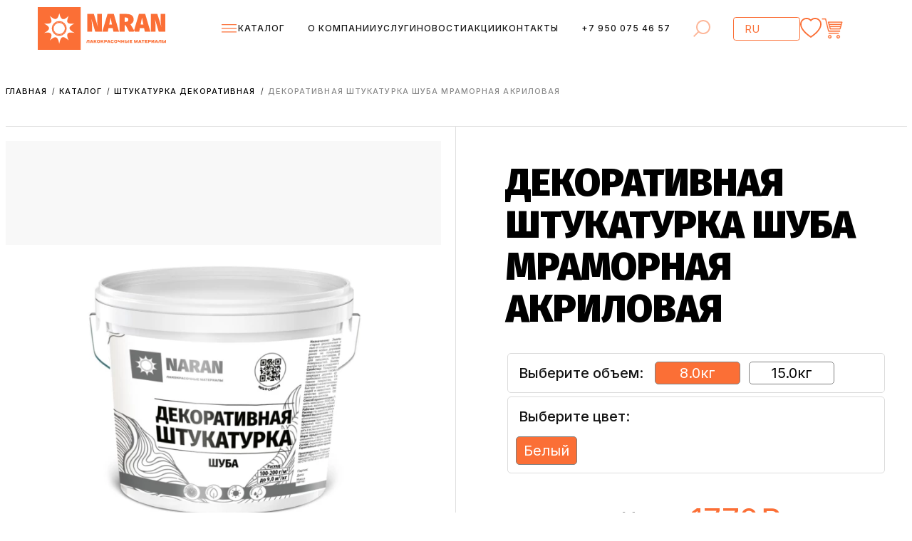

--- FILE ---
content_type: text/html; charset=UTF-8
request_url: https://naran-color.ru/catalog/shtukaturka-dekorativnaya/dekorativnaya-shtukaturka-shuba-mramornaya-15-kg-akrilovaya-naran
body_size: 12332
content:
<!DOCTYPE html>
<html lang="ru">
<head>
    <meta charset="UTF-8">
<meta name="viewport" content="width=device-width, initial-scale=1.0">
<meta http-equiv="X-UA-Compatible" content="ie=edge">


            <meta name='keywords' content='декоративная штукатурка диамант шуба,декоративная штукатурка фасад шуба,декоративная штукатурка шуба,декоративная штукатурка шуба для внутренней,декоративная штукатурка шуба купить,декоративная штукатурка эффект шуба,нанесение декоративной штукатурки шуба,штукатурка декоративная шуба белая'>
        <meta name="description" content="Прямые поставки мраморной декоративной штукатурки Шуба акриловой НАРАН от производителя по выгодным ценам! Для фасадов и внутренних работ, создающая эффект шубы с долговечным и эстетичным покрытием. Доставка по всей России.">
    <title>
        Декоративная штукатурка ШУБА мраморная акриловая НАРАН купить по низкой цене с доставкой по России
    </title>
<link rel="canonical" href="https://naran-color.ru/catalog/shtukaturka-dekorativnaya/dekorativnaya-shtukaturka-shuba-mramornaya-15-kg-akrilovaya-naran">

    <link rel="preconnect" href="https://fonts.googleapis.com">
<link rel="preconnect" href="https://fonts.gstatic.com" crossorigin>
<link href="https://fonts.googleapis.com/css2?family=Fira+Sans:ital,wght@0,100;0,200;0,300;0,400;0,500;0,600;0,700;0,800;0,900;1,100;1,200;1,300;1,400;1,500;1,600;1,700;1,800;1,900&display=swap" rel="stylesheet">
<link rel="preconnect" href="https://fonts.googleapis.com">
<link rel="preconnect" href="https://fonts.gstatic.com" crossorigin>
<link href="https://fonts.googleapis.com/css2?family=Inter:wght@100..900&display=swap" rel="stylesheet">
<link rel="apple-touch-icon" sizes="180x180" href="https://naran-color.ru/themes/naran/assets/images/apple-touch-icon.png">
<link rel="icon" type="image/png" sizes="32x32" href="https://naran-color.ru/themes/naran/assets/images/favicon-32x32.png">
<link rel="icon" type="image/png" sizes="16x16" href="https://naran-color.ru/themes/naran/assets/images/favicon-16x16.png">
<link rel="manifest" href="https://naran-color.ru/themes/naran/assets/images/site.webmanifest">
<meta name="msapplication-TileColor" content="#da532c">
<meta name="theme-color" content="#ffffff">

<link href="https://naran-color.ru/themes/naran/assets/vendor/bootstrap/bootstrap.css" rel="stylesheet">
<link href="https://naran-color.ru/themes/naran/assets/vendor/owl-carousel/owl.carousel.min.css" rel="stylesheet">


<link href="https://naran-color.ru/combine/5abdfe688910a063514b697754e08744-1742804383?v=02.01.2026" rel="stylesheet">

<style>
    .product__wrapper-add-to-cart-button {
        display: flex;
        flex-direction: column;
        align-items: center;
        gap: 10px;
        width: 100%;
    }

    .section-cart__wrapper-quantity {
        display: flex;
        align-items: center;
        border: 1px solid #ddd;
        border-radius: 4px;
        overflow: hidden;
        width: 120px; /* Фиксированная ширина */
    }

    .cart-item__quantity {
        width: 40px;
        text-align: center;
        border: none;
        padding: 8px 0;
        -moz-appearance: textfield;
        appearance: textfield;
    }

    .cart-item__quantity::-webkit-outer-spin-button,
    .cart-item__quantity::-webkit-inner-spin-button {
        -webkit-appearance: none;
        margin: 0;
    }

    .section-cart__wrapper-minus,
    .section-cart__wrapper-plus {
        display: flex;
        align-items: center;
        justify-content: center;
        width: 30px;
        height: 100%;
        background: #f5f5f5;
        cursor: pointer;
        padding: 8px 0;
    }

    .section-product__add-to-cart {
        flex-grow: 1;
        text-align: center;
        padding: 10px;
        background: #FB6F36;
        color: white;
        border-radius: 4px;
        text-decoration: none;
        transition: background 0.3s;
    }

    .section-product__add-to-cart:hover {
        background: #e05a2b;
    }
</style>    <script src="https://naran-color.ru/combine/8728e60ed660b81e8784bf75d53ed3b8-1732067150"></script>
<script src="https://naran-color.ru/themes/naran/assets/vendor/owl-carousel/owl.carousel.min.js"></script>
<script src="https://cdnjs.cloudflare.com/ajax/libs/velocity/2.0.6/velocity.min.js"></script>

<script> (function(c,l,a,r,i,t,y){ c[a]=c[a]||function(){(c[a].q=c[a].q||[]).push(arguments)}; t=l.createElement(r);t.async=1;t.src="https://www.clarity.ms/tag/"+i; y=l.getElementsByTagName(r)[0];y.parentNode.insertBefore(t,y); })(window, document, "clarity", "script", "pf7aqw4gma"); </script>


<script src="https://naran-color.ru/combine/bad76354834567f81053c2774a0860ac-1764841359"></script>

<script src="/modules/system/assets/js/framework-bundle.js"></script>
<link rel="stylesheet" property="stylesheet" href="/modules/system/assets/css/framework-extras.css">
<script src="https://naran-color.ru/themes/naran/assets/js/product.js"></script>
        <script type="application/ld+json">
{
  "@context": "https://schema.org",
  "@type": "Organization",
  "name": "ООО «НАРАН»",
  "url": "https://naran-color.ru",
  "logo": "https://naran-color.ru/themes/naran/assets/images/banner-logo.svg",
  "description": "Современный производитель экологичных акриловых красок и профессиональных лакокрасочных материалов для детских, медицинских и спортивных учреждений.",
  "address": {
    "@type": "PostalAddress",
    "streetAddress": "г. Иркутск, ТЦ &quot;Версаль&quot;, ул. Академическая, 31, 1 этаж, п. 15/7"
  },
  "telephone": "+79500754657"
}
</script>


                                                
                    

    

    


<script type="application/ld+json">
{"@context":"https:\/\/schema.org","@type":"Product","name":"\u0414\u0435\u043a\u043e\u0440\u0430\u0442\u0438\u0432\u043d\u0430\u044f \u0448\u0442\u0443\u043a\u0430\u0442\u0443\u0440\u043a\u0430 \u0428\u0423\u0411\u0410 \u043c\u0440\u0430\u043c\u043e\u0440\u043d\u0430\u044f \u0430\u043a\u0440\u0438\u043b\u043e\u0432\u0430\u044f \u041d\u0430\u0440\u0430\u043d","description":"\u041f\u0440\u044f\u043c\u044b\u0435 \u043f\u043e\u0441\u0442\u0430\u0432\u043a\u0438 \u043c\u0440\u0430\u043c\u043e\u0440\u043d\u043e\u0439 \u0434\u0435\u043a\u043e\u0440\u0430\u0442\u0438\u0432\u043d\u043e\u0439 \u0448\u0442\u0443\u043a\u0430\u0442\u0443\u0440\u043a\u0438 \u0428\u0443\u0431\u0430 \u0430\u043a\u0440\u0438\u043b\u043e\u0432\u043e\u0439 \u041d\u0410\u0420\u0410\u041d \u043e\u0442 \u043f\u0440\u043e\u0438\u0437\u0432\u043e\u0434\u0438\u0442\u0435\u043b\u044f \u043f\u043e \u0432\u044b\u0433\u043e\u0434\u043d\u044b\u043c \u0446\u0435\u043d\u0430\u043c! \u0414\u043b\u044f \u0444\u0430\u0441\u0430\u0434\u043e\u0432 \u0438 \u0432\u043d\u0443\u0442\u0440\u0435\u043d\u043d\u0438\u0445 \u0440\u0430\u0431\u043e\u0442, \u0441\u043e\u0437\u0434\u0430\u044e\u0449\u0430\u044f \u044d\u0444\u0444\u0435\u043a\u0442 \u0448\u0443\u0431\u044b \u0441 \u0434\u043e\u043b\u0433\u043e\u0432\u0435\u0447\u043d\u044b\u043c \u0438 \u044d\u0441\u0442\u0435\u0442\u0438\u0447\u043d\u044b\u043c \u043f\u043e\u043a\u0440\u044b\u0442\u0438\u0435\u043c. \u0414\u043e\u0441\u0442\u0430\u0432\u043a\u0430 \u043f\u043e \u0432\u0441\u0435\u0439 \u0420\u043e\u0441\u0441\u0438\u0438.","brand":{"@type":"Brand","name":"\u041d\u0410\u0420\u0410\u041d"},"url":"https:\/\/naran-color.ru\/catalog\/shtukaturka-dekorativnaya\/dekorativnaya-shtukaturka-shuba-mramornaya-15-kg-akrilovaya-naran","image":["https:\/\/naran-color.ru\/storage\/app\/uploads\/public\/66d\/eef\/ff2\/66deefff20904072503216.jpg","https:\/\/naran-color.ru\/storage\/app\/uploads\/public\/66d\/ef0\/06c\/66def006cdaba232775248.jpg"],"offers":{"@type":"Offer","url":"https:\/\/naran-color.ru\/catalog\/shtukaturka-dekorativnaya\/dekorativnaya-shtukaturka-shuba-mramornaya-15-kg-akrilovaya-naran","priceCurrency":"RUB","price":"1772","availability":"https:\/\/schema.org\/InStock","itemCondition":"https:\/\/schema.org\/NewCondition"}}
</script>
<script type="application/ld+json">
{
  "@context": "https://schema.org",
  "@type": "BreadcrumbList",
  "itemListElement": [
        {
      "@type": "ListItem",
      "position": 1,
      "name": "\u0413\u043B\u0430\u0432\u043D\u0430\u044F",
      "item": "https://naran-color.ru/"
    },        {
      "@type": "ListItem",
      "position": 2,
      "name": "\u041A\u0430\u0442\u0430\u043B\u043E\u0433",
      "item": "https://naran-color.ru/catalog"
    },        {
      "@type": "ListItem",
      "position": 3,
      "name": "\u0428\u0442\u0443\u043A\u0430\u0442\u0443\u0440\u043A\u0430\u0020\u0434\u0435\u043A\u043E\u0440\u0430\u0442\u0438\u0432\u043D\u0430\u044F",
      "item": "https://naran-color.ru/catalog/shtukaturka-dekorativnaya"
    },        {
      "@type": "ListItem",
      "position": 4,
      "name": "\u0414\u0435\u043A\u043E\u0440\u0430\u0442\u0438\u0432\u043D\u0430\u044F\u0020\u0448\u0442\u0443\u043A\u0430\u0442\u0443\u0440\u043A\u0430\u0020\u0428\u0423\u0411\u0410\u0020\u043C\u0440\u0430\u043C\u043E\u0440\u043D\u0430\u044F\u0020\u0430\u043A\u0440\u0438\u043B\u043E\u0432\u0430\u044F",
      "item": "https://naran-color.ru/catalog/shtukaturka-dekorativnaya/dekorativnaya-shtukaturka-shuba-mramornaya-15-kg-akrilovaya-naran"
    }      ]
}
</script>


    <meta name="yandex-verification" content="34bd9c385f77478c">

</head>
<body>

<input type="hidden" data-favorites="" id="favorites">
<div class="wrapper-body">

    <div class="overlay"></div>
     

<section class="section-catalog element-animation element-animation-catalog">
    <h6 style="display: none">Каталог</h6>
    <div class="container">
        <ul class="section-catalog__list">
                           <li>
                   <a href="/catalog/grunt">
                       Грунт
                   </a>
               </li>
                          <li>
                   <a href="/catalog/gidroizolyaciya">
                       Гидроизоляция
                   </a>
               </li>
                          <li>
                   <a href="/catalog/produkty-dlya-betona-akrilovye">
                       Продукты для бетона акриловые
                   </a>
               </li>
                          <li>
                   <a href="/catalog/kraski-naran">
                       Краски НАРАН
                   </a>
               </li>
                          <li>
                   <a href="/catalog/kraska-specialnaya">
                       Краска специальная
                   </a>
               </li>
                          <li>
                   <a href="/catalog/emali">
                       Эмали
                   </a>
               </li>
                          <li>
                   <a href="/catalog/kraska-po-metally">
                       Краска по металлу
                   </a>
               </li>
                          <li>
                   <a href="/catalog/shtukaturka-dekorativnaya">
                       Штукатурка декоративная
                   </a>
               </li>
                          <li>
                   <a href="/catalog/lak">
                       Лак
                   </a>
               </li>
                          <li>
                   <a href="/catalog/klej">
                       Клей
                   </a>
               </li>
                          <li>
                   <a href="/catalog/shpatlevka">
                       Шпатлёвка
                   </a>
               </li>
                          <li>
                   <a href="/catalog/dlya-mebeli1">
                       Для мебели
                   </a>
               </li>
                          <li>
                   <a href="/catalog/produkty-dlya-dereva">
                       Продукты для дерева
                   </a>
               </li>
                          <li>
                   <a href="/catalog/fasadnye-termopaneli">
                       Фасадные термопанели
                   </a>
               </li>
                          <li>
                   <a href="/catalog/baikal-dream">
                       BAIKAL DREAM
                   </a>
               </li>
                   </ul>
    </div>
</section>

     <form data-request="genericForm::onFormSubmit" class="default-form">
    <div class="form-close">
        <svg xmlns="http://www.w3.org/2000/svg" width="24" height="24" viewBox="0 0 24 24" fill="none">
            <rect x="0.686279" y="21.8995" width="30" height="2" rx="1" transform="rotate(-45 0.686279 21.8995)" fill="#E0E0E0"></rect>
            <rect x="2.10059" y="0.686295" width="30" height="2" rx="1" transform="rotate(45 2.10059 0.686295)" fill="#E0E0E0"></rect>
        </svg>
    </div>
    <input name="_token" type="hidden" value="GufHXeaY52jSZezRFpHCxI3U0ptKCFdo5dHHo86r">
    <div class="defaul-form__wrapper">
        <div class="heading">Купить в один клик</div>
        <div class="default-form__wrapper-inputs">
            <input type="hidden" class="form-good-name" name="Товар" value="">
            <input type="text" name="Имя" placeholder= "Ваше имя" id="formName" required>
            <input type="tel" data-js="mask-phone" name="Телефон" id="formPhone" placeholder="Ваш номер телефона" required>
            <button type="submit">Отправить</button>
        </div>
    </div>

</form>
    
<div style="display: none" class="click-class">catalog-mobile</div>
<div class="overlay-white"></div>
<div class="wrapper-mobile-menu translate-to-left3x">
    <ul class="menu-mobile-category__list">
        <li class="wrapper-title__mobile">
            <div class="wrapper-mobile-menu-header">Каталог</div>
            <svg xmlns="http://www.w3.org/2000/svg" width="32" height="32" fill="#bbbbbb" class="bi bi-x bi-x-lg" viewBox="0 0 16 16">
                <path d="M4.646 4.646a.5.5 0 0 1 .708 0L8 7.293l2.646-2.647a.5.5 0 0 1 .708.708L8.707 8l2.647 2.646a.5.5 0 0 1-.708.708L8 8.707l-2.646 2.647a.5.5 0 0 1-.708-.708L7.293 8 4.646 5.354a.5.5 0 0 1 0-.708z"/>
            </svg>
        </li>
                                                                                                                                                                                                                                                                                                                                                        <li  class="category-item__mobile">
                    <a href="/catalog/grunt">
                        Грунт
                    </a>
                </li>
                <li class="wrapper-subcategory__mobile">
                    <div class="wrapper-top-actions">
                        <div class="back-to-prev">
                            <svg xmlns="http://www.w3.org/2000/svg" width="16" height="16" fill="gray"
                                 class="bi bi-arrow-left"
                                 viewBox="0 0 16 16">
                                <path fill-rule="evenodd"
                                      d="M15 8a.5.5 0 0 0-.5-.5H2.707l3.147-3.146a.5.5 0 1 0-.708-.708l-4 4a.5.5 0 0 0 0 .708l4 4a.5.5 0 0 0 .708-.708L2.707 8.5H14.5A.5.5 0 0 0 15 8z"/>
                            </svg>
                            Назад
                        </div>
                        <svg xmlns="http://www.w3.org/2000/svg" style="top:0" width="24" height="24" fill="gray"
                             class="bi bi-x-lg-sub"
                             viewBox="0 0 16 16">
                            <path
                                d="M2.146 2.854a.5.5 0 1 1 .708-.708L8 7.293l5.146-5.147a.5.5 0 0 1 .708.708L8.707 8l5.147 5.146a.5.5 0 0 1-.708.708L8 8.707l-5.146 5.147a.5.5 0 0 1-.708-.708L7.293 8 2.146 2.854Z"/>
                        </svg>
                    </div>
                    <div class="wrapper-mobile-menu-header">Грунт</div>
                    <ul class="menu-mobile-subcategory__list">
                                            </ul>
                </li>
                                                <li  class="category-item__mobile">
                    <a href="/catalog/gidroizolyaciya">
                        Гидроизоляция
                    </a>
                </li>
                <li class="wrapper-subcategory__mobile">
                    <div class="wrapper-top-actions">
                        <div class="back-to-prev">
                            <svg xmlns="http://www.w3.org/2000/svg" width="16" height="16" fill="gray"
                                 class="bi bi-arrow-left"
                                 viewBox="0 0 16 16">
                                <path fill-rule="evenodd"
                                      d="M15 8a.5.5 0 0 0-.5-.5H2.707l3.147-3.146a.5.5 0 1 0-.708-.708l-4 4a.5.5 0 0 0 0 .708l4 4a.5.5 0 0 0 .708-.708L2.707 8.5H14.5A.5.5 0 0 0 15 8z"/>
                            </svg>
                            Назад
                        </div>
                        <svg xmlns="http://www.w3.org/2000/svg" style="top:0" width="24" height="24" fill="gray"
                             class="bi bi-x-lg-sub"
                             viewBox="0 0 16 16">
                            <path
                                d="M2.146 2.854a.5.5 0 1 1 .708-.708L8 7.293l5.146-5.147a.5.5 0 0 1 .708.708L8.707 8l5.147 5.146a.5.5 0 0 1-.708.708L8 8.707l-5.146 5.147a.5.5 0 0 1-.708-.708L7.293 8 2.146 2.854Z"/>
                        </svg>
                    </div>
                    <div class="wrapper-mobile-menu-header">Гидроизоляция</div>
                    <ul class="menu-mobile-subcategory__list">
                                            </ul>
                </li>
                                                <li  class="category-item__mobile">
                    <a href="/catalog/produkty-dlya-betona-akrilovye">
                        Продукты для бетона акриловые
                    </a>
                </li>
                <li class="wrapper-subcategory__mobile">
                    <div class="wrapper-top-actions">
                        <div class="back-to-prev">
                            <svg xmlns="http://www.w3.org/2000/svg" width="16" height="16" fill="gray"
                                 class="bi bi-arrow-left"
                                 viewBox="0 0 16 16">
                                <path fill-rule="evenodd"
                                      d="M15 8a.5.5 0 0 0-.5-.5H2.707l3.147-3.146a.5.5 0 1 0-.708-.708l-4 4a.5.5 0 0 0 0 .708l4 4a.5.5 0 0 0 .708-.708L2.707 8.5H14.5A.5.5 0 0 0 15 8z"/>
                            </svg>
                            Назад
                        </div>
                        <svg xmlns="http://www.w3.org/2000/svg" style="top:0" width="24" height="24" fill="gray"
                             class="bi bi-x-lg-sub"
                             viewBox="0 0 16 16">
                            <path
                                d="M2.146 2.854a.5.5 0 1 1 .708-.708L8 7.293l5.146-5.147a.5.5 0 0 1 .708.708L8.707 8l5.147 5.146a.5.5 0 0 1-.708.708L8 8.707l-5.146 5.147a.5.5 0 0 1-.708-.708L7.293 8 2.146 2.854Z"/>
                        </svg>
                    </div>
                    <div class="wrapper-mobile-menu-header">Продукты для бетона акриловые</div>
                    <ul class="menu-mobile-subcategory__list">
                                            </ul>
                </li>
                                                <li  class="category-item__mobile">
                    <a href="/catalog/kraski-naran">
                        Краски НАРАН
                    </a>
                </li>
                <li class="wrapper-subcategory__mobile">
                    <div class="wrapper-top-actions">
                        <div class="back-to-prev">
                            <svg xmlns="http://www.w3.org/2000/svg" width="16" height="16" fill="gray"
                                 class="bi bi-arrow-left"
                                 viewBox="0 0 16 16">
                                <path fill-rule="evenodd"
                                      d="M15 8a.5.5 0 0 0-.5-.5H2.707l3.147-3.146a.5.5 0 1 0-.708-.708l-4 4a.5.5 0 0 0 0 .708l4 4a.5.5 0 0 0 .708-.708L2.707 8.5H14.5A.5.5 0 0 0 15 8z"/>
                            </svg>
                            Назад
                        </div>
                        <svg xmlns="http://www.w3.org/2000/svg" style="top:0" width="24" height="24" fill="gray"
                             class="bi bi-x-lg-sub"
                             viewBox="0 0 16 16">
                            <path
                                d="M2.146 2.854a.5.5 0 1 1 .708-.708L8 7.293l5.146-5.147a.5.5 0 0 1 .708.708L8.707 8l5.147 5.146a.5.5 0 0 1-.708.708L8 8.707l-5.146 5.147a.5.5 0 0 1-.708-.708L7.293 8 2.146 2.854Z"/>
                        </svg>
                    </div>
                    <div class="wrapper-mobile-menu-header">Краски НАРАН</div>
                    <ul class="menu-mobile-subcategory__list">
                                            </ul>
                </li>
                                                <li  class="category-item__mobile">
                    <a href="/catalog/kraska-specialnaya">
                        Краска специальная
                    </a>
                </li>
                <li class="wrapper-subcategory__mobile">
                    <div class="wrapper-top-actions">
                        <div class="back-to-prev">
                            <svg xmlns="http://www.w3.org/2000/svg" width="16" height="16" fill="gray"
                                 class="bi bi-arrow-left"
                                 viewBox="0 0 16 16">
                                <path fill-rule="evenodd"
                                      d="M15 8a.5.5 0 0 0-.5-.5H2.707l3.147-3.146a.5.5 0 1 0-.708-.708l-4 4a.5.5 0 0 0 0 .708l4 4a.5.5 0 0 0 .708-.708L2.707 8.5H14.5A.5.5 0 0 0 15 8z"/>
                            </svg>
                            Назад
                        </div>
                        <svg xmlns="http://www.w3.org/2000/svg" style="top:0" width="24" height="24" fill="gray"
                             class="bi bi-x-lg-sub"
                             viewBox="0 0 16 16">
                            <path
                                d="M2.146 2.854a.5.5 0 1 1 .708-.708L8 7.293l5.146-5.147a.5.5 0 0 1 .708.708L8.707 8l5.147 5.146a.5.5 0 0 1-.708.708L8 8.707l-5.146 5.147a.5.5 0 0 1-.708-.708L7.293 8 2.146 2.854Z"/>
                        </svg>
                    </div>
                    <div class="wrapper-mobile-menu-header">Краска специальная</div>
                    <ul class="menu-mobile-subcategory__list">
                                            </ul>
                </li>
                                                <li  class="category-item__mobile">
                    <a href="/catalog/emali">
                        Эмали
                    </a>
                </li>
                <li class="wrapper-subcategory__mobile">
                    <div class="wrapper-top-actions">
                        <div class="back-to-prev">
                            <svg xmlns="http://www.w3.org/2000/svg" width="16" height="16" fill="gray"
                                 class="bi bi-arrow-left"
                                 viewBox="0 0 16 16">
                                <path fill-rule="evenodd"
                                      d="M15 8a.5.5 0 0 0-.5-.5H2.707l3.147-3.146a.5.5 0 1 0-.708-.708l-4 4a.5.5 0 0 0 0 .708l4 4a.5.5 0 0 0 .708-.708L2.707 8.5H14.5A.5.5 0 0 0 15 8z"/>
                            </svg>
                            Назад
                        </div>
                        <svg xmlns="http://www.w3.org/2000/svg" style="top:0" width="24" height="24" fill="gray"
                             class="bi bi-x-lg-sub"
                             viewBox="0 0 16 16">
                            <path
                                d="M2.146 2.854a.5.5 0 1 1 .708-.708L8 7.293l5.146-5.147a.5.5 0 0 1 .708.708L8.707 8l5.147 5.146a.5.5 0 0 1-.708.708L8 8.707l-5.146 5.147a.5.5 0 0 1-.708-.708L7.293 8 2.146 2.854Z"/>
                        </svg>
                    </div>
                    <div class="wrapper-mobile-menu-header">Эмали</div>
                    <ul class="menu-mobile-subcategory__list">
                                            </ul>
                </li>
                                                <li  class="category-item__mobile">
                    <a href="/catalog/kraska-po-metally">
                        Краска по металлу
                    </a>
                </li>
                <li class="wrapper-subcategory__mobile">
                    <div class="wrapper-top-actions">
                        <div class="back-to-prev">
                            <svg xmlns="http://www.w3.org/2000/svg" width="16" height="16" fill="gray"
                                 class="bi bi-arrow-left"
                                 viewBox="0 0 16 16">
                                <path fill-rule="evenodd"
                                      d="M15 8a.5.5 0 0 0-.5-.5H2.707l3.147-3.146a.5.5 0 1 0-.708-.708l-4 4a.5.5 0 0 0 0 .708l4 4a.5.5 0 0 0 .708-.708L2.707 8.5H14.5A.5.5 0 0 0 15 8z"/>
                            </svg>
                            Назад
                        </div>
                        <svg xmlns="http://www.w3.org/2000/svg" style="top:0" width="24" height="24" fill="gray"
                             class="bi bi-x-lg-sub"
                             viewBox="0 0 16 16">
                            <path
                                d="M2.146 2.854a.5.5 0 1 1 .708-.708L8 7.293l5.146-5.147a.5.5 0 0 1 .708.708L8.707 8l5.147 5.146a.5.5 0 0 1-.708.708L8 8.707l-5.146 5.147a.5.5 0 0 1-.708-.708L7.293 8 2.146 2.854Z"/>
                        </svg>
                    </div>
                    <div class="wrapper-mobile-menu-header">Краска по металлу</div>
                    <ul class="menu-mobile-subcategory__list">
                                            </ul>
                </li>
                                                <li  class="category-item__mobile">
                    <a href="/catalog/shtukaturka-dekorativnaya">
                        Штукатурка декоративная
                    </a>
                </li>
                <li class="wrapper-subcategory__mobile">
                    <div class="wrapper-top-actions">
                        <div class="back-to-prev">
                            <svg xmlns="http://www.w3.org/2000/svg" width="16" height="16" fill="gray"
                                 class="bi bi-arrow-left"
                                 viewBox="0 0 16 16">
                                <path fill-rule="evenodd"
                                      d="M15 8a.5.5 0 0 0-.5-.5H2.707l3.147-3.146a.5.5 0 1 0-.708-.708l-4 4a.5.5 0 0 0 0 .708l4 4a.5.5 0 0 0 .708-.708L2.707 8.5H14.5A.5.5 0 0 0 15 8z"/>
                            </svg>
                            Назад
                        </div>
                        <svg xmlns="http://www.w3.org/2000/svg" style="top:0" width="24" height="24" fill="gray"
                             class="bi bi-x-lg-sub"
                             viewBox="0 0 16 16">
                            <path
                                d="M2.146 2.854a.5.5 0 1 1 .708-.708L8 7.293l5.146-5.147a.5.5 0 0 1 .708.708L8.707 8l5.147 5.146a.5.5 0 0 1-.708.708L8 8.707l-5.146 5.147a.5.5 0 0 1-.708-.708L7.293 8 2.146 2.854Z"/>
                        </svg>
                    </div>
                    <div class="wrapper-mobile-menu-header">Штукатурка декоративная</div>
                    <ul class="menu-mobile-subcategory__list">
                                            </ul>
                </li>
                                                <li  class="category-item__mobile">
                    <a href="/catalog/lak">
                        Лак
                    </a>
                </li>
                <li class="wrapper-subcategory__mobile">
                    <div class="wrapper-top-actions">
                        <div class="back-to-prev">
                            <svg xmlns="http://www.w3.org/2000/svg" width="16" height="16" fill="gray"
                                 class="bi bi-arrow-left"
                                 viewBox="0 0 16 16">
                                <path fill-rule="evenodd"
                                      d="M15 8a.5.5 0 0 0-.5-.5H2.707l3.147-3.146a.5.5 0 1 0-.708-.708l-4 4a.5.5 0 0 0 0 .708l4 4a.5.5 0 0 0 .708-.708L2.707 8.5H14.5A.5.5 0 0 0 15 8z"/>
                            </svg>
                            Назад
                        </div>
                        <svg xmlns="http://www.w3.org/2000/svg" style="top:0" width="24" height="24" fill="gray"
                             class="bi bi-x-lg-sub"
                             viewBox="0 0 16 16">
                            <path
                                d="M2.146 2.854a.5.5 0 1 1 .708-.708L8 7.293l5.146-5.147a.5.5 0 0 1 .708.708L8.707 8l5.147 5.146a.5.5 0 0 1-.708.708L8 8.707l-5.146 5.147a.5.5 0 0 1-.708-.708L7.293 8 2.146 2.854Z"/>
                        </svg>
                    </div>
                    <div class="wrapper-mobile-menu-header">Лак</div>
                    <ul class="menu-mobile-subcategory__list">
                                            </ul>
                </li>
                                                <li  class="category-item__mobile">
                    <a href="/catalog/klej">
                        Клей
                    </a>
                </li>
                <li class="wrapper-subcategory__mobile">
                    <div class="wrapper-top-actions">
                        <div class="back-to-prev">
                            <svg xmlns="http://www.w3.org/2000/svg" width="16" height="16" fill="gray"
                                 class="bi bi-arrow-left"
                                 viewBox="0 0 16 16">
                                <path fill-rule="evenodd"
                                      d="M15 8a.5.5 0 0 0-.5-.5H2.707l3.147-3.146a.5.5 0 1 0-.708-.708l-4 4a.5.5 0 0 0 0 .708l4 4a.5.5 0 0 0 .708-.708L2.707 8.5H14.5A.5.5 0 0 0 15 8z"/>
                            </svg>
                            Назад
                        </div>
                        <svg xmlns="http://www.w3.org/2000/svg" style="top:0" width="24" height="24" fill="gray"
                             class="bi bi-x-lg-sub"
                             viewBox="0 0 16 16">
                            <path
                                d="M2.146 2.854a.5.5 0 1 1 .708-.708L8 7.293l5.146-5.147a.5.5 0 0 1 .708.708L8.707 8l5.147 5.146a.5.5 0 0 1-.708.708L8 8.707l-5.146 5.147a.5.5 0 0 1-.708-.708L7.293 8 2.146 2.854Z"/>
                        </svg>
                    </div>
                    <div class="wrapper-mobile-menu-header">Клей</div>
                    <ul class="menu-mobile-subcategory__list">
                                            </ul>
                </li>
                                                <li  class="category-item__mobile">
                    <a href="/catalog/shpatlevka">
                        Шпатлёвка
                    </a>
                </li>
                <li class="wrapper-subcategory__mobile">
                    <div class="wrapper-top-actions">
                        <div class="back-to-prev">
                            <svg xmlns="http://www.w3.org/2000/svg" width="16" height="16" fill="gray"
                                 class="bi bi-arrow-left"
                                 viewBox="0 0 16 16">
                                <path fill-rule="evenodd"
                                      d="M15 8a.5.5 0 0 0-.5-.5H2.707l3.147-3.146a.5.5 0 1 0-.708-.708l-4 4a.5.5 0 0 0 0 .708l4 4a.5.5 0 0 0 .708-.708L2.707 8.5H14.5A.5.5 0 0 0 15 8z"/>
                            </svg>
                            Назад
                        </div>
                        <svg xmlns="http://www.w3.org/2000/svg" style="top:0" width="24" height="24" fill="gray"
                             class="bi bi-x-lg-sub"
                             viewBox="0 0 16 16">
                            <path
                                d="M2.146 2.854a.5.5 0 1 1 .708-.708L8 7.293l5.146-5.147a.5.5 0 0 1 .708.708L8.707 8l5.147 5.146a.5.5 0 0 1-.708.708L8 8.707l-5.146 5.147a.5.5 0 0 1-.708-.708L7.293 8 2.146 2.854Z"/>
                        </svg>
                    </div>
                    <div class="wrapper-mobile-menu-header">Шпатлёвка</div>
                    <ul class="menu-mobile-subcategory__list">
                                            </ul>
                </li>
                                                <li  class="category-item__mobile">
                    <a href="/catalog/dlya-mebeli1">
                        Для мебели
                    </a>
                </li>
                <li class="wrapper-subcategory__mobile">
                    <div class="wrapper-top-actions">
                        <div class="back-to-prev">
                            <svg xmlns="http://www.w3.org/2000/svg" width="16" height="16" fill="gray"
                                 class="bi bi-arrow-left"
                                 viewBox="0 0 16 16">
                                <path fill-rule="evenodd"
                                      d="M15 8a.5.5 0 0 0-.5-.5H2.707l3.147-3.146a.5.5 0 1 0-.708-.708l-4 4a.5.5 0 0 0 0 .708l4 4a.5.5 0 0 0 .708-.708L2.707 8.5H14.5A.5.5 0 0 0 15 8z"/>
                            </svg>
                            Назад
                        </div>
                        <svg xmlns="http://www.w3.org/2000/svg" style="top:0" width="24" height="24" fill="gray"
                             class="bi bi-x-lg-sub"
                             viewBox="0 0 16 16">
                            <path
                                d="M2.146 2.854a.5.5 0 1 1 .708-.708L8 7.293l5.146-5.147a.5.5 0 0 1 .708.708L8.707 8l5.147 5.146a.5.5 0 0 1-.708.708L8 8.707l-5.146 5.147a.5.5 0 0 1-.708-.708L7.293 8 2.146 2.854Z"/>
                        </svg>
                    </div>
                    <div class="wrapper-mobile-menu-header">Для мебели</div>
                    <ul class="menu-mobile-subcategory__list">
                                            </ul>
                </li>
                                                <li  class="category-item__mobile">
                    <a href="/catalog/produkty-dlya-dereva">
                        Продукты для дерева
                    </a>
                </li>
                <li class="wrapper-subcategory__mobile">
                    <div class="wrapper-top-actions">
                        <div class="back-to-prev">
                            <svg xmlns="http://www.w3.org/2000/svg" width="16" height="16" fill="gray"
                                 class="bi bi-arrow-left"
                                 viewBox="0 0 16 16">
                                <path fill-rule="evenodd"
                                      d="M15 8a.5.5 0 0 0-.5-.5H2.707l3.147-3.146a.5.5 0 1 0-.708-.708l-4 4a.5.5 0 0 0 0 .708l4 4a.5.5 0 0 0 .708-.708L2.707 8.5H14.5A.5.5 0 0 0 15 8z"/>
                            </svg>
                            Назад
                        </div>
                        <svg xmlns="http://www.w3.org/2000/svg" style="top:0" width="24" height="24" fill="gray"
                             class="bi bi-x-lg-sub"
                             viewBox="0 0 16 16">
                            <path
                                d="M2.146 2.854a.5.5 0 1 1 .708-.708L8 7.293l5.146-5.147a.5.5 0 0 1 .708.708L8.707 8l5.147 5.146a.5.5 0 0 1-.708.708L8 8.707l-5.146 5.147a.5.5 0 0 1-.708-.708L7.293 8 2.146 2.854Z"/>
                        </svg>
                    </div>
                    <div class="wrapper-mobile-menu-header">Продукты для дерева</div>
                    <ul class="menu-mobile-subcategory__list">
                                            </ul>
                </li>
                                                <li  class="category-item__mobile">
                    <a href="/catalog/fasadnye-termopaneli">
                        Фасадные термопанели
                    </a>
                </li>
                <li class="wrapper-subcategory__mobile">
                    <div class="wrapper-top-actions">
                        <div class="back-to-prev">
                            <svg xmlns="http://www.w3.org/2000/svg" width="16" height="16" fill="gray"
                                 class="bi bi-arrow-left"
                                 viewBox="0 0 16 16">
                                <path fill-rule="evenodd"
                                      d="M15 8a.5.5 0 0 0-.5-.5H2.707l3.147-3.146a.5.5 0 1 0-.708-.708l-4 4a.5.5 0 0 0 0 .708l4 4a.5.5 0 0 0 .708-.708L2.707 8.5H14.5A.5.5 0 0 0 15 8z"/>
                            </svg>
                            Назад
                        </div>
                        <svg xmlns="http://www.w3.org/2000/svg" style="top:0" width="24" height="24" fill="gray"
                             class="bi bi-x-lg-sub"
                             viewBox="0 0 16 16">
                            <path
                                d="M2.146 2.854a.5.5 0 1 1 .708-.708L8 7.293l5.146-5.147a.5.5 0 0 1 .708.708L8.707 8l5.147 5.146a.5.5 0 0 1-.708.708L8 8.707l-5.146 5.147a.5.5 0 0 1-.708-.708L7.293 8 2.146 2.854Z"/>
                        </svg>
                    </div>
                    <div class="wrapper-mobile-menu-header">Фасадные термопанели</div>
                    <ul class="menu-mobile-subcategory__list">
                                            </ul>
                </li>
                                                <li  class="category-item__mobile">
                    <a href="/catalog/baikal-dream">
                        BAIKAL DREAM
                    </a>
                </li>
                <li class="wrapper-subcategory__mobile">
                    <div class="wrapper-top-actions">
                        <div class="back-to-prev">
                            <svg xmlns="http://www.w3.org/2000/svg" width="16" height="16" fill="gray"
                                 class="bi bi-arrow-left"
                                 viewBox="0 0 16 16">
                                <path fill-rule="evenodd"
                                      d="M15 8a.5.5 0 0 0-.5-.5H2.707l3.147-3.146a.5.5 0 1 0-.708-.708l-4 4a.5.5 0 0 0 0 .708l4 4a.5.5 0 0 0 .708-.708L2.707 8.5H14.5A.5.5 0 0 0 15 8z"/>
                            </svg>
                            Назад
                        </div>
                        <svg xmlns="http://www.w3.org/2000/svg" style="top:0" width="24" height="24" fill="gray"
                             class="bi bi-x-lg-sub"
                             viewBox="0 0 16 16">
                            <path
                                d="M2.146 2.854a.5.5 0 1 1 .708-.708L8 7.293l5.146-5.147a.5.5 0 0 1 .708.708L8.707 8l5.147 5.146a.5.5 0 0 1-.708.708L8 8.707l-5.146 5.147a.5.5 0 0 1-.708-.708L7.293 8 2.146 2.854Z"/>
                        </svg>
                    </div>
                    <div class="wrapper-mobile-menu-header">BAIKAL DREAM</div>
                    <ul class="menu-mobile-subcategory__list">
                                            </ul>
                </li>
                        </ul>
    <ul class="second-mobile-menu-list">

    </ul>
    <ul class="third-mobile-menu-list">

    </ul>
</div>
<script>
    addEventListener('page:loaded', () => {
        if (window.screen.width < 992) {
            const CatalogButtonClass = document.querySelector('.click-class').textContent;
            const CatalogButton = document.querySelectorAll(`.${CatalogButtonClass}`);
            const menu = document.querySelector('.wrapper-mobile-menu');
            const closeButton = document.querySelectorAll('.bi-x-lg');
            const overlayWhite = document.querySelector('.overlay-white');
            const overlay = document.querySelector('.overlay');
            CatalogButton.forEach((button) => {
                button.addEventListener('click', function (e) {
                    e.preventDefault();
                    menu.classList.remove('translate-to-left3x')
                    overlayWhite.style.display = 'block';
                })
            })
            closeButton.forEach((button) => {
                button.addEventListener('click', function () {
                    // overlay.style.display = 'none';
                    menu.classList.add('translate-to-left3x');
                    setTimeout(() => overlayWhite.style.display = 'none', 120);
                })
            })

            document.querySelectorAll('.category-item__mobile').forEach((item) => {

                item.addEventListener('click', function (e) {
                    if (this.hasAttribute('data-children')) {
                        e.preventDefault();
                        const secondMenuList = document.querySelector('.second-mobile-menu-list');
                        secondMenuList.innerHTML = '';
                        const subCategory = this.nextElementSibling.outerHTML;
                        secondMenuList.innerHTML = subCategory;
                        document.querySelector('.second-mobile-menu-list li').style.display = 'block';
                        const mobileMenu = document.querySelector('.wrapper-mobile-menu');

                        mobileMenu.scrollTo(0, 0);
                        mobileMenu.classList.add('translate-to-left');

                        const backButton = document.querySelectorAll('.back-to-prev');
                        backButton.forEach((button) => {
                            button.addEventListener('click', function () {
                                mobileMenu.classList.remove('translate-to-left');
                            })
                        })
                        const closeButtonSub = document.querySelectorAll('.bi-x-lg-sub');
                        closeButtonSub.forEach((button) => {
                            button.addEventListener('click', function () {
                                // overlay.style.display = 'none';
                                menu.classList.add('translate-to-left3x');
                                menu.classList.remove('translate-to-left');
                                secondMenuList.innerHTML = '';
                                setTimeout(() => overlayWhite.style.display = 'none', 120);
                            })
                        })
                        document.querySelectorAll('.subcategory-item__mobile').forEach((item) => {
                            item.addEventListener('click', function (e) {
                                if (this.hasAttribute('data-children')) {
                                    e.preventDefault();
                                    const thirdMenuList = document.querySelector('.third-mobile-menu-list');
                                    thirdMenuList.innerHTML = '';
                                    const subCategory = this.nextElementSibling.outerHTML;
                                    thirdMenuList.innerHTML = subCategory;
                                    document.querySelector('.third-mobile-menu-list li').style.display = 'block';
                                    const mobileMenu = document.querySelector('.wrapper-mobile-menu');

                                    mobileMenu.scrollTo(0, 0);
                                    mobileMenu.classList.add('translate-to-left2x');

                                    const backButton = document.querySelectorAll('.back-to-prev-sub');
                                    backButton.forEach((button) => {
                                        button.addEventListener('click', function () {
                                            mobileMenu.classList.remove('translate-to-left2x');
                                        })
                                    })
                                    const closeButtonSub = document.querySelectorAll('.bi-x-lg-sub');
                                    closeButtonSub.forEach((button) => {
                                        button.addEventListener('click', function () {
                                            // overlay.style.display = 'none';
                                            menu.classList.add('translate-to-left3x');
                                            menu.classList.remove('translate-to-left2x', 'translate-to-left');
                                            secondMenuList.innerHTML = '';
                                            thirdMenuList.innerHTML = '';
                                            setTimeout(() => overlayWhite.style.display = 'none', 120);

                                        })
                                    })
                                }
                            })
                        })
                    }
                })
            })
        }
    })
</script>    <header style="background: rgba(255,255,255,0.78)">
    <div class="container">
        <ul class="header__mobile-list">
            <li class="catalog-mobile"><a href="#">Каталог</a></li>
                                            <li>
                    <a style="color:#151515"                       href="https://naran-color.ru/o-kompanii">
                        О компании
                    </a>
                </li>
                                            <li>
                    <a style="color:#151515"                       href="https://naran-color.ru/uslugi">
                        Услуги
                    </a>
                </li>
                                            <li>
                    <a style="color:#151515"                       href="https://naran-color.ru/news">
                        Новости
                    </a>
                </li>
                                            <li>
                    <a style="color:#151515"                       href="https://naran-color.ru/akcii">
                        Акции
                    </a>
                </li>
                                            <li>
                    <a style="color:#151515"                       href="https://naran-color.ru/kontakty">
                        Контакты
                    </a>
                </li>
                        <li><a style="color:#151515" href="/news">Новости </a></li>
        </ul>
        <ul class="header__list">
                            <li class="header__logo">
                    <a href="/" class="header__wrapper-logo">
                        <img src="https://naran-color.ru/themes/naran/assets/images/banner-logo.svg" alt="логотип">
                    </a>
                </li>
                        <li class="header-li-catalog">
                <a  style="color:#151515"  class="header__catalog" href="#">
                    <div style="position: relative" class="header__burger-icon">
                        <img class="catalog-open" src="https://naran-color.ru/themes/naran/assets/images/icons/icon_burger.svg" alt="Каталог">
                        <img class="catalog-close" src="https://naran-color.ru/themes/naran/assets/images/icons/catalog-close.svg"
                             alt="Каталог">

                    </div>

                    <span>Каталог</span>
                </a></li>
            <li>
                <ul class="header__company-list">
                                                                    <li>
                            <a style="color:#151515" href="https://naran-color.ru/o-kompanii">
                                О компании
                            </a>
                        </li>
                                                                    <li>
                            <a style="color:#151515" href="https://naran-color.ru/uslugi">
                                Услуги
                            </a>
                        </li>
                                                                    <li>
                            <a style="color:#151515" href="https://naran-color.ru/news">
                                Новости
                            </a>
                        </li>
                                                                    <li>
                            <a style="color:#151515" href="https://naran-color.ru/akcii">
                                Акции
                            </a>
                        </li>
                                                                    <li>
                            <a style="color:#151515" href="https://naran-color.ru/kontakty">
                                Контакты
                            </a>
                        </li>
                    
                </ul>
            </li>
            <li class="header-phone">
                <a style="color:#151515"                   href="tel:+79500754657">
                    +7 950 075 46 57
                </a>
            </li>
            <li style="position:relative" class="header-search">
                <img src="https://naran-color.ru/themes/naran/assets/images/icons/search-orange.svg" alt="">
                <form class="header_search" style="position: absolute; width: 30rem;right: 0;top: 0;z-index: 1; display: none" action="/search">
                    <input class="search_input" type="text" name="q" value="">
                    <button class="search_button" style="background-image: url('/themes/naran/assets/images/icons/search.svg');" type="submit"></button>
                </form>
            </li>

            <li class="header__cart">
                <select class="form-control" onchange="window.location.assign(this.value)">
                    
                        <option value="https://naran-color.ru/catalog/shtukaturka-dekorativnaya/dekorativnaya-shtukaturka-shuba-mramornaya-15-kg-akrilovaya-naran" selected>
                            RU
                        </option>
                    
                        <option value="https://naran-color.ru/en/catalog/shtukaturka-dekorativnaya/dekorativnaya-shtukaturka-shuba-mramornaya-15-kg-akrilovaya-naran" >
                            EN
                        </option>
                    
                        <option value="https://irkutsk.naran-color.ru/catalog/shtukaturka-dekorativnaya/dekorativnaya-shtukaturka-shuba-mramornaya-15-kg-akrilovaya-naran" >
                            Иркутск
                        </option>
                                    </select>
                <a title="Избранное" class="header-favorites-link" href="/favorites">
                    <div class="header__wrapper-cart-icon">
                        <div class="header-favorites-icon">
                                                    </div>
                        <svg xmlns="http://www.w3.org/2000/svg" width="24" height="24" fill="#FB6F36"
                             class="bi bi-heart" viewBox="0 0 16 16">
                            <path
                                d="m8 2.748-.717-.737C5.6.281 2.514.878 1.4 3.053c-.523 1.023-.641 2.5.314 4.385.92 1.815 2.834 3.989 6.286 6.357 3.452-2.368 5.365-4.542 6.286-6.357.955-1.886.838-3.362.314-4.385C13.486.878 10.4.28 8.717 2.01zM8 15C-7.333 4.868 3.279-3.04 7.824 1.143q.09.083.176.171a3 3 0 0 1 .176-.17C12.72-3.042 23.333 4.867 8 15"/>
                        </svg>
                    </div>
                </a>
                <a title="Корзина" href="/cart">
                    <div class="header__wrapper-cart-icon">
                        <img src="https://naran-color.ru/themes/naran/assets/images/icons/cart-icon.svg" alt="Корзина">
                    </div>
                    <div class="header__cart-description">
                        <div style="color:#151515" class="header__goods-quantity">
                                                    </div>
                        <div style="color:#151515" class="header__goods-cost">
                                                    </div>
                    </div>
                </a>
            </li>
        </ul>
    </div>
</header>    <main>

                    


<section class="section-category section-product">
    <div class="container">
        <ul class="breadcrumbs">
            <li><a href="/">Главная </a><span> / </span></li>
            <li><a href="/catalog"> Каталог </a><span> / </span></li>
            <li>
                <a href="https://naran-color.ru/catalog/shtukaturka-dekorativnaya"> Штукатурка декоративная </a><span> / </span>
            </li>
            <li class="active">Декоративная штукатурка ШУБА мраморная акриловая</li>
        </ul>

        <div class="product-name" style="display:none">Декоративная штукатурка ШУБА мраморная акриловая Наран</div>
            <div class="section-product__wrapper-top">
                <div class="section-product__wrapper-for-padding">
                    <div class="section-product__wrapper-image">
                                                         <img
        src="https://naran-color.ru/storage/app/uploads/public/66d/eef/ff2/thumb_458_700_700_0_0_auto.webp"
        title="Декоративная штукатурка ШУБА мраморная акриловая Наран"
        alt="Декоративная штукатурка ШУБА мраморная акриловая Наран">
                                            </div>
                    <div class="section-product__gallery">
                                                                                    <div class="section-product__gallery-item">
                                         <img
        src="https://naran-color.ru/storage/app/uploads/public/66d/ef0/06c/thumb_459_700_700_0_0_auto.webp"
        title="Декоративная штукатурка ШУБА мраморная акриловая Наран"
        alt="Декоративная штукатурка ШУБА мраморная акриловая Наран">
                                </div>
                                                                        </div>
                </div>

                <div class="section-product__wrapper-description">

                    <h1 class="product__title">Декоративная штукатурка ШУБА мраморная акриловая</h1>
                    <div class="section-product__description-text">
                        
                    </div>


                                                                    <div class="offers_block">

    <div class="choose_weight">
        <h3>Выберите объем:</h3>
                
        <button class="choose_weight_btn" data-target="1"
                data-offer-id="714"
                data-offer-price="1772"
        >8.0кг</button>

        
        <button class="choose_weight_btn" data-target="2"
                data-offer-id="141"
                data-offer-price="3593"
        >15.0кг</button>

        
    </div>
    <!--                  проверка наличия цвета-->
                                        
        <div class="choose_color-container">
                        <div class="choose_color" id="1">
            <h3>Выберите цвет:</h3>
                        <button class="offer_select"             name="offer_id" data-offer-price="1772"
            data-offer-id="714"
            data-offer-quantity="1000"> Белый</button>
                    </div>
                <div class="choose_color" id="2">
            <h3>Выберите цвет:</h3>
                        <button class="offer_select"             name="offer_id" data-offer-price="3593"
            data-offer-id="141"
            data-offer-quantity="1000"> Белый</button>
                    </div>
            </div>
    
    </div>

<div class="offers_block">

                    <div class="offer_wrapper">
        <h3>Цена: </h3>
        <div class="price-for-one" >от
            1772<span>₽/шт.</span>
        </div>
    </div>

                </div>

<div class="total-price">  </div>

<div class="product__wrapper-add-to-cart-button">
    

                





<div class="product__wrapper-add-to-cart-button">
    <div class="section-product__wrapper-price">
        <div class="section-cart__wrapper-quantity">
            <a href="#" class="section-cart__wrapper-minus" data-offer-id="714">
                <svg width="14" height="3" viewBox="0 0 14 3" fill="none">
                    <rect y="0.700012" width="14" height="1.4" rx="0.7" fill="#151515"/>
                </svg>
            </a>
            <input class="cart-item__quantity" type="number" min="1" max="1000" value="1">
            <a href="#" class="section-cart__wrapper-plus" data-offer-id="714">
                <svg width="14" height="15" viewBox="0 0 14 15" fill="none">
                    <rect y="6.70001" width="14" height="1.4" rx="0.7" fill="#151515"/>
                    <rect x="6.2002" y="14.5" width="14" height="1.4" rx="0.7" transform="rotate(-90 6.2002 14.5)" fill="#151515"/>
                </svg>
            </a>
        </div>
    </div>

        <a href="#" data-offer-id="714" class="section-product__add-to-cart add-to-cart">
            в корзину
        </a>

</div></div>                    

                    <ul class="section-product__wrapper-advantages">
                                                                                                                                                                                                                                                                                                                </ul>

                </div>

            </div>

                <ul class="section-product__tabs">
            <li class="active" data-tab="1">
                Описание
            </li>
            <li data-tab="2">
                Характеристики
            </li>
            <li data-tab="3">
                Применение и нанесение
            </li>
        </ul>
        

            <div data-description="1" class="section-product__description-container">
                                    <h2>Декоративная штукатурка ШУБА мраморная акриловая</h2><p><strong>Описание услуги:</strong></p><p>Предлагаем акриловую декоративную штукатурку ШУБА мраморная, предназначенную для создания эффектного и стильного покрытия на фасадах и внутренних стенах. Эта штукатурка имитирует текстуру мрамора, придавая поверхности роскошный вид и обеспечивая надежную защиту.</p><p><strong>Преимущества декоративной штукатурки ШУБА мраморная:</strong></p><ul><li><strong>Эстетика:</strong> Уникальная текстура мрамора создает элегантный и современный вид, который подходит для различных стилей интерьеров и фасадов.</li><li><strong>Долговечность:</strong> Акриловая основа обеспечивает высокую стойкость к механическим повреждениям и атмосферным воздействиям, что гарантирует долговечность покрытия.</li><li><strong>Устойчивость к влаге:</strong> Штукатурка обладает водоотталкивающими свойствами, что защищает стены от влаги и предотвращает образование плесени.</li><li><strong>Легкость в нанесении:</strong> Штукатурка легко наносится вручную или с использованием специализированного оборудования, обеспечивая равномерное покрытие.</li><li><strong>Экологичность:</strong> Продукт не содержит вредных веществ и безопасен для здоровья, что позволяет использовать его в жилых помещениях.</li></ul><p><strong>Области применения:</strong></p><ul><li>Фасады зданий</li><li>Интерьеры жилых и коммерческих помещений</li><li>Декорирование стен и колонн</li></ul><p><strong>Рекомендации по применению:</strong></p><p>Перед нанесением штукатурки поверхность должна быть очищена от пыли и грязи. Рекомендуется использовать грунтовку для повышения адгезии. Наносить штукатурку при температуре от +5°C до +30°C для достижения наилучших результатов.</p><p><strong>Заключение:</strong></p><p>Выбирая декоративную штукатурку ШУБА мраморная, вы обеспечиваете своим стенам надежную защиту и привлекательный внешний вид. Обратитесь к нам для получения дополнительной информации и консультаций по выбору подходящего продукта!</p>
                            </div>


            <div data-description="2" class="section-product__description-container">
               <table>                     <tbody>
                                                                                                                                                                                                                                                                                        </tbody>
                </table>
            </div>


            <div data-description="3" class="section-product__description-container">
                
            </div>


            <div class="section-product__the-same">
                <h2>Вы смотрели</h2>
                <div class="section-products__the-same-list">
                    
                        


<ul class="section-category__wrapper-right " style="grid-template-columns:auto auto auto auto">

          <li>
        

                

    <a href="/catalog/shtukaturka-dekorativnaya/dekorativnaya-shtukaturka-shuba-mramornaya-15-kg-akrilovaya-naran" class="product-card">
        <div class="section-category__wrapper-good-image">
            <div  class="card-overlay">
                            </div>

            <div data-offer-id="528"
                 class="favorite-icon "
                 id="favorite-icon-528-1234656777">
                
    <svg width="20" height="18" viewBox="0 0 20 18" fill="#FFFFFF" xmlns="http://www.w3.org/2000/svg">
        <path
            d="M17.5001 9.57199L10.0001 17L2.50006 9.57199C2.00536 9.09061 1.6157 8.51201 1.3556 7.87263C1.09551 7.23325 0.970619 6.54694 0.988794 5.85693C1.00697 5.16691 1.16782 4.48813 1.46121 3.86333C1.75461 3.23853 2.17419 2.68125 2.69354 2.22657C3.21289 1.7719 3.82076 1.42968 4.47887 1.22147C5.13697 1.01327 5.83106 0.943578 6.51743 1.0168C7.20379 1.09001 7.86756 1.30455 8.46693 1.6469C9.06631 1.98925 9.58831 2.45199 10.0001 3.00599C10.4136 2.45602 10.9362 1.99731 11.5352 1.6586C12.1341 1.31988 12.7966 1.10844 13.481 1.03751C14.1654 0.966584 14.8571 1.03769 15.5128 1.24639C16.1685 1.45508 16.7741 1.79687 17.2916 2.25036C17.8091 2.70385 18.2275 3.25928 18.5205 3.88189C18.8135 4.50449 18.9748 5.18088 18.9944 5.8687C19.0139 6.55653 18.8913 7.24099 18.6342 7.87924C18.3771 8.5175 17.991 9.09582 17.5001 9.57799"
            stroke="#E0E0E0" stroke-width="1.2" stroke-linecap="round" stroke-linejoin="round"/>
    </svg>
            </div>
                 <img
        src="https://naran-color.ru/storage/app/uploads/public/66d/eef/ff2/thumb_458_400_400_0_0_crop.webp"
        title="Декоративная штукатурка ШУБА мраморная акриловая Наран"
        alt="Декоративная штукатурка ШУБА мраморная акриловая Наран">

        </div>

                <div class="section-category__wrapper-price">
            <div class="section-category__articul">Декоративная штукатурка ШУБА мраморная акриловая Наран</div>
                    </div>


                                                                                                    <div class="price-for-one">от
            1772<span>₽</span>
        </div>


    </a>
    <div class="product-card__wrapper-detail">
        <a href="/catalog/shtukaturka-dekorativnaya/dekorativnaya-shtukaturka-shuba-mramornaya-15-kg-akrilovaya-naran"
           class="product-cart__detail">Подробнее</a>
    </div>


      </li>
        </ul>

                    
                </div>
            </div>


            <div class="section-product__the-same">
                <h2>Похожие предложения</h2>
                <div class="section-products__the-same-list">
                    
            <ul class="section-category__wrapper-right the-same-products owl-carousel"  >
                            <li>
                    

                

    <a href="/catalog/shtukaturka-dekorativnaya/dekorativnaya-shtukaturka-koroed-krupnyy-15-kg-akrilovaya-naran" class="product-card">
        <div class="section-category__wrapper-good-image">
            <div  class="card-overlay">
                            </div>

            <div data-offer-id="524"
                 class="favorite-icon "
                 id="favorite-icon-524-576009997">
                
    <svg width="20" height="18" viewBox="0 0 20 18" fill="#FFFFFF" xmlns="http://www.w3.org/2000/svg">
        <path
            d="M17.5001 9.57199L10.0001 17L2.50006 9.57199C2.00536 9.09061 1.6157 8.51201 1.3556 7.87263C1.09551 7.23325 0.970619 6.54694 0.988794 5.85693C1.00697 5.16691 1.16782 4.48813 1.46121 3.86333C1.75461 3.23853 2.17419 2.68125 2.69354 2.22657C3.21289 1.7719 3.82076 1.42968 4.47887 1.22147C5.13697 1.01327 5.83106 0.943578 6.51743 1.0168C7.20379 1.09001 7.86756 1.30455 8.46693 1.6469C9.06631 1.98925 9.58831 2.45199 10.0001 3.00599C10.4136 2.45602 10.9362 1.99731 11.5352 1.6586C12.1341 1.31988 12.7966 1.10844 13.481 1.03751C14.1654 0.966584 14.8571 1.03769 15.5128 1.24639C16.1685 1.45508 16.7741 1.79687 17.2916 2.25036C17.8091 2.70385 18.2275 3.25928 18.5205 3.88189C18.8135 4.50449 18.9748 5.18088 18.9944 5.8687C19.0139 6.55653 18.8913 7.24099 18.6342 7.87924C18.3771 8.5175 17.991 9.09582 17.5001 9.57799"
            stroke="#E0E0E0" stroke-width="1.2" stroke-linecap="round" stroke-linejoin="round"/>
    </svg>
            </div>
                 <img
        src="https://naran-color.ru/storage/app/uploads/public/66d/eef/d4c/thumb_454_400_400_0_0_crop.webp"
        title="Декоративная штукатурка КОРОЕД КРУПНЫЙ акриловая Наран"
        alt="Декоративная штукатурка КОРОЕД КРУПНЫЙ акриловая Наран">

        </div>

                <div class="section-category__wrapper-price">
            <div class="section-category__articul">Декоративная штукатурка КОРОЕД КРУПНЫЙ акриловая Наран</div>
                    </div>


                                                                                                    <div class="price-for-one">от
            1343<span>₽</span>
        </div>


    </a>
    <div class="product-card__wrapper-detail">
        <a href="/catalog/shtukaturka-dekorativnaya/dekorativnaya-shtukaturka-koroed-krupnyy-15-kg-akrilovaya-naran"
           class="product-cart__detail">Подробнее</a>
    </div>


                </li>
                            <li>
                    

                

    <a href="/catalog/shtukaturka-dekorativnaya/dekorativnaya-shtukaturka-koroed-melkiy-15-kg-akrilovaya-naran" class="product-card">
        <div class="section-category__wrapper-good-image">
            <div  class="card-overlay">
                            </div>

            <div data-offer-id="526"
                 class="favorite-icon "
                 id="favorite-icon-526-464979262">
                
    <svg width="20" height="18" viewBox="0 0 20 18" fill="#FFFFFF" xmlns="http://www.w3.org/2000/svg">
        <path
            d="M17.5001 9.57199L10.0001 17L2.50006 9.57199C2.00536 9.09061 1.6157 8.51201 1.3556 7.87263C1.09551 7.23325 0.970619 6.54694 0.988794 5.85693C1.00697 5.16691 1.16782 4.48813 1.46121 3.86333C1.75461 3.23853 2.17419 2.68125 2.69354 2.22657C3.21289 1.7719 3.82076 1.42968 4.47887 1.22147C5.13697 1.01327 5.83106 0.943578 6.51743 1.0168C7.20379 1.09001 7.86756 1.30455 8.46693 1.6469C9.06631 1.98925 9.58831 2.45199 10.0001 3.00599C10.4136 2.45602 10.9362 1.99731 11.5352 1.6586C12.1341 1.31988 12.7966 1.10844 13.481 1.03751C14.1654 0.966584 14.8571 1.03769 15.5128 1.24639C16.1685 1.45508 16.7741 1.79687 17.2916 2.25036C17.8091 2.70385 18.2275 3.25928 18.5205 3.88189C18.8135 4.50449 18.9748 5.18088 18.9944 5.8687C19.0139 6.55653 18.8913 7.24099 18.6342 7.87924C18.3771 8.5175 17.991 9.09582 17.5001 9.57799"
            stroke="#E0E0E0" stroke-width="1.2" stroke-linecap="round" stroke-linejoin="round"/>
    </svg>
            </div>
                 <img
        src="https://naran-color.ru/storage/app/uploads/public/66d/eef/e6d/thumb_456_400_400_0_0_crop.webp"
        title="Декоративная штукатурка КОРОЕД МЕЛКИЙ акриловая Наран"
        alt="Декоративная штукатурка КОРОЕД МЕЛКИЙ акриловая Наран">

        </div>

                <div class="section-category__wrapper-price">
            <div class="section-category__articul">Декоративная штукатурка КОРОЕД МЕЛКИЙ акриловая Наран</div>
                    </div>


                                                                                                    <div class="price-for-one">от
            1404<span>₽</span>
        </div>


    </a>
    <div class="product-card__wrapper-detail">
        <a href="/catalog/shtukaturka-dekorativnaya/dekorativnaya-shtukaturka-koroed-melkiy-15-kg-akrilovaya-naran"
           class="product-cart__detail">Подробнее</a>
    </div>


                </li>
                            <li>
                    

                

    <a href="/catalog/shtukaturka-dekorativnaya/dekorativnaya-shtukaturka-shuba-mramornaya-15-kg-akrilovaya-naran" class="product-card">
        <div class="section-category__wrapper-good-image">
            <div  class="card-overlay">
                            </div>

            <div data-offer-id="528"
                 class="favorite-icon "
                 id="favorite-icon-528-827599471">
                
    <svg width="20" height="18" viewBox="0 0 20 18" fill="#FFFFFF" xmlns="http://www.w3.org/2000/svg">
        <path
            d="M17.5001 9.57199L10.0001 17L2.50006 9.57199C2.00536 9.09061 1.6157 8.51201 1.3556 7.87263C1.09551 7.23325 0.970619 6.54694 0.988794 5.85693C1.00697 5.16691 1.16782 4.48813 1.46121 3.86333C1.75461 3.23853 2.17419 2.68125 2.69354 2.22657C3.21289 1.7719 3.82076 1.42968 4.47887 1.22147C5.13697 1.01327 5.83106 0.943578 6.51743 1.0168C7.20379 1.09001 7.86756 1.30455 8.46693 1.6469C9.06631 1.98925 9.58831 2.45199 10.0001 3.00599C10.4136 2.45602 10.9362 1.99731 11.5352 1.6586C12.1341 1.31988 12.7966 1.10844 13.481 1.03751C14.1654 0.966584 14.8571 1.03769 15.5128 1.24639C16.1685 1.45508 16.7741 1.79687 17.2916 2.25036C17.8091 2.70385 18.2275 3.25928 18.5205 3.88189C18.8135 4.50449 18.9748 5.18088 18.9944 5.8687C19.0139 6.55653 18.8913 7.24099 18.6342 7.87924C18.3771 8.5175 17.991 9.09582 17.5001 9.57799"
            stroke="#E0E0E0" stroke-width="1.2" stroke-linecap="round" stroke-linejoin="round"/>
    </svg>
            </div>
                 <img
        src="https://naran-color.ru/storage/app/uploads/public/66d/eef/ff2/thumb_458_400_400_0_0_crop.webp"
        title="Декоративная штукатурка ШУБА мраморная акриловая Наран"
        alt="Декоративная штукатурка ШУБА мраморная акриловая Наран">

        </div>

                <div class="section-category__wrapper-price">
            <div class="section-category__articul">Декоративная штукатурка ШУБА мраморная акриловая Наран</div>
                    </div>


                                                                                                    <div class="price-for-one">от
            1772<span>₽</span>
        </div>


    </a>
    <div class="product-card__wrapper-detail">
        <a href="/catalog/shtukaturka-dekorativnaya/dekorativnaya-shtukaturka-shuba-mramornaya-15-kg-akrilovaya-naran"
           class="product-cart__detail">Подробнее</a>
    </div>


                </li>
                    </ul>


    
                </div>
            </div>



    </div>

</section>            </main>
    <footer>
    <div class="container">
        <div class="footer__wrapper">
            <div class="footer__left-block">
                <div class="footer__wrapper-left-top">
                    <a href="/" class="footer__wrapper-logo">
                        <img class="footer-logo" src="https://naran-color.ru/themes/naran/assets/images/banner-logo.svg" alt="логотип">
                    </a>
                    <a href="/catalog" class="footer__wrapper-catalog">
                        КАТАЛОГ
                        <img src="https://naran-color.ru/themes/naran/assets/images/icons/arrow.svg" alt="стрелка">
                    </a>
                </div>
                <div class="footer__address-wrapper">
                    <div class="footer__address">
                        <div class="footer__address-title">Заходите в гости по адресу отдела продаж</div>
                        <div class="footer__address-value">г. Иркутск, ТЦ &quot;Версаль&quot;, ул. Академическая, 31, 1 этаж, п. 15/7</div>
                    </div>
                    <div class="footer__address">
                        <div class="footer__address-title">Звоните нам</div>
                        <a href="tel:+79500754657" class="footer__address-value">+7 950 075 46 57</a>
                    </div>
                    <div class="footer__address">
                        <div class="footer__address-title">Пишите нам</div>
                        <a style="display:block" href="mailto:info@naran-color.ru" class="footer__address-value">info@naran-color.ru</a>
                    </div>
                </div>
                <div style="display:flex; justify-content: space-between; width: 40rem;">
                <a href="/policy" class="policy">Политика конфиденциальности</a>
                <a href="/news" class="policy">Новости</a>
                    <a href="/sitemap" class="policy">Карта сайта</a>
                </div>
                <div class="all-rights">© 2026 г. Все правы защищены. Информация сайта защищена законом об авторских правах
                </div>
            </div>
            <form data-request="genericForm2::onFormSubmit" class="footer__right-block">
                <input name="_token" type="hidden" value="GufHXeaY52jSZezRFpHCxI3U0ptKCFdo5dHHo86r">
                <div id="_forms_flash"></div>
                <div class="footer__right-inside section-be-in-theme__wrapper-title input">
                    <h2>Нужна консультация?</h2>
                    <p>Заполните форму и мы свяжемся с Вами максимально оперативно</p>
                    <div class="section-be-in-theme__wrapper-input element-animation">

                        <input type="text" id="name" placeholder= "ВАШЕ ИМЯ" name="Имя" required>
                        <div class="border-orange border-orange-footer"></div>

                    </div>
                    <div class="section-be-in-theme__wrapper-input element-animation">

                        <input type="tel" id="phone" data-js="mask-phone" placeholder= "ТЕЛЕФОН" name="Телефон" required>
                        <div class="border-orange border-orange-footer"></div>

                    </div>
                    <div class="section-be-in-theme__wrapper-input element-animation">

                        <input type="email" id="mail" placeholder="EMAIL" name="Email" required>
                        <div class="border-orange border-orange-footer"></div>

                    </div>
                    <div class="footer__wrapper-agree">

                        <input class="input-agree" type="checkbox" name="Согласие" id="agree" required>

                        <label for="agree">Даю согласие на обработку <a href="/obrabotka-personalnyh-dannyh" class="personal-data">персональных
                            данных</a></label>
                    </div>
                    <button class="footer__form-submit" type="submit">отправить</button>
                </div>
            </form>

        </div>
    </div>
    <div class="gray-back"></div>
</footer></div>

<!-- Yandex.Metrika counter -->
<script>
   (function(m,e,t,r,i,k,a){m[i]=m[i]||function(){(m[i].a=m[i].a||[]).push(arguments)};
   m[i].l=1*new Date();
   for (var j = 0; j < document.scripts.length; j++) {if (document.scripts[j].src === r) { return; }}
   k=e.createElement(t),a=e.getElementsByTagName(t)[0],k.async=1,k.src=r,a.parentNode.insertBefore(k,a)})
   (window, document, "script", "https://mc.yandex.ru/metrika/tag.js", "ym");

   ym(97146347, "init", {
        clickmap:true,
        trackLinks:true,
        accurateTrackBounce:true,
        webvisor:true
   });
</script>
<noscript><div><img src="https://mc.yandex.ru/watch/97146347" style="position:absolute; left:-9999px;" alt=""></div></noscript>
<!-- /Yandex.Metrika counter -->
<script>
    $(document).ready(function(){
        function onEntry(entry) {
            entry.forEach(change => {
                if (change.isIntersecting) {
                    change.target.classList.add('element-show');
                }
            });
        }

        let options = {
            threshold: [0.24]
        };
        let observer = new IntersectionObserver(onEntry, options);
        let elements = document.querySelectorAll('.element-animation');
        for (let elm of elements) {
            observer.observe(elm);
        }
    })
</script>

<link rel="stylesheet" href="https://cdn.envybox.io/widget/cbk.css">
<script src="https://cdn.envybox.io/widget/cbk.js?wcb_code=c843afcf30c1e341d7b2836229667166" async></script>

<!-- Yandex.Metrika counter -->
<script>
   (function(m,e,t,r,i,k,a){m[i]=m[i]||function(){(m[i].a=m[i].a||[]).push(arguments)};
   m[i].l=1*new Date();
   for (var j = 0; j < document.scripts.length; j++) {if (document.scripts[j].src === r) { return; }}
   k=e.createElement(t),a=e.getElementsByTagName(t)[0],k.async=1,k.src=r,a.parentNode.insertBefore(k,a)})
   (window, document, "script", "https://mc.yandex.ru/metrika/tag.js", "ym");

   ym(99007066, "init", {
        clickmap:true,
        trackLinks:true,
        accurateTrackBounce:true
   });
</script>
<noscript><div><img src="https://mc.yandex.ru/watch/99007066" style="position:absolute; left:-9999px;" alt=""></div></noscript>
<!-- /Yandex.Metrika counter -->

</body>
</html>

--- FILE ---
content_type: text/css; charset=UTF-8
request_url: https://naran-color.ru/combine/5abdfe688910a063514b697754e08744-1742804383?v=02.01.2026
body_size: 9848
content:
*{margin:0;padding:0;box-sizing:border-box}
html{font-size:10px}
body{font-family:"Inter";min-height:100vh;display:flex;flex-direction:column;color:#151515}
.wrapper-body{overflow-x:hidden}
main{flex-grow:1}
section{padding-top:6rem;padding-bottom:6rem}
section h1{margin-bottom:2.6rem;margin-top:2.6rem}
section h2{font-family:"Fira Sans";font-size:4rem;font-weight:800;line-height:4rem;letter-spacing:0;text-align:left;margin-bottom:5rem;color:#151515}
.container{max-width:1440px}
a{color:#545454;text-decoration:none}
a:hover{opacity:.87}
ul{margin:0;padding:0;list-style-type:none}
h1,
h2,
h3,
h4,
h5,
h6{margin-bottom:0}
h1{color:#000;font-size:3.6rem;font-style:normal;font-weight:bold;line-height:111.111%;text-transform:uppercase}
h2{color:#000;text-align:center;font-size:4rem;font-style:normal;font-weight:400;line-height:137.5%;text-transform:uppercase}
input{outline:none}
input::-webkit-outer-spin-button,
input::-webkit-inner-spin-button{-webkit-appearance:none;margin:0}
input[type="checkbox"]{visibility:hidden}
label{cursor:pointer}
.wrapper-input{position:relative}
input[type="checkbox"] + label:before{content:"";width:1.8rem;height:1.8rem;border:0.1rem solid #e0e0e0;position:absolute;top:50%;transform:translateY(-50%);left:0rem}
input[type="checkbox"]:checked + label{color:#151515}
input[type="checkbox"]:checked + label:before{content:"";width:1.8rem;height:1.8rem;background-image:url("../themes/naran/assets/images/icons/checkbox-done.svg");background-repeat:no-repeat;position:absolute;background-size:contain;top:50%;transform:translateY(-50%);left:0rem}
@media (max-width:1170px){html{font-size:.85vw}}
@media (max-width:992px){html{font-size:1vw}}
@media (max-width:768px){html{font-size:1.2vw}}
@media (max-width:768px){html{font-size:1.5vw}}
@media (max-width:576px){html{font-size:1.8vw}}
.developer{margin-top:50px;display:block;text-decoration:underline}
.page-content{font-size:14px}
.page-content h2,
.page-content h3,
.page-content h4{margin:0 0 20px 0}
.page-content h2{font-size:1.8vw}
.page-content h3{font-size:1.5vw}
.page-content h4{font-size:1.2vw}
.page-content ul{margin:0 0 15px 20px}
.page-content li{list-style:circle}
.ul-obrabotka li{font-size:16px;list-style:circle;margin-left:58px}
.yellow{fill:#ffce31}
.menu-mobile-subcategory__last-list{flex-direction:column}
.overlay-white{position:fixed;top:0;left:0;width:100vw;height:100vh;z-index:3;background:white;display:none;transition:.1s}
.wrapper-mobile-menu{position:fixed;top:0;left:0;display:flex;flex-direction:column;align-items:start;gap:48px;z-index:9;background:white;padding:24px;padding-bottom:50px;width:100vw;height:100vh;overflow-y:auto;transition:.33s all ease}
.second-mobile-menu-list,
.third-mobile-menu-list{width:calc(100vw - 48px);flex-direction:column}
.menu-mobile-category__list{width:calc(100vw - 48px);flex-direction:column}
.wrapper-subcategory__mobile{z-index:10;transition:.2s;display:none}
.wrapper-last-category__mobile{z-index:12;transition:.1s;display:none}
.translate-to-right{transform:translateX(100vw)}
.translate-to-left{transform:translateX(-100vw)}
.translate-to-left2x{transform:translateX(-200vw)}
.translate-to-left3x{transform:translateX(-300vw)}
.wrapper-title__mobile{position:relative;display:flex;justify-content:space-between;align-items:center;margin-bottom:-10pxx}
.bi-x-lg{position:absolute;top:2px;right:-9px}
.bi-x-lg-sub{position:absolute;top:-6px;right:-9px}
.back-to-prev,
.back-to-prev-sub{color:gray;font-size:2.4rem;margin-bottom:12px;width:fit-content}
.menu-mobile-category__list li a{line-height:36px;font-size:16px}
.category-item__mobile,
.subcategory-item__mobile{display:flex;align-items:center;justify-content:space-between}
.back-to-prev{position:relative}
.wrapper-top-actions{position:relative;margin-bottom:4.8rem}
.menu-mobile-subcategory__list{height:90vh;overflow-y:auto;flex-direction:column}
.subcategory-item__mobile a,
.last-category-item__mobile a{line-height:36px;font-size:16px}
.wrapper-mobile-menu ul{display:flex;gap:2.4rem}
.wrapper-mobile-menu .wrapper-mobile-menu-header{text-align:left;color:#b8b8b8f0;font-size:4.2rem;font-weight:500;line-height:141%;margin-bottom:2.4rem;text-transform:uppercase}
.wrapper-mobile-menu li a{color:#000;font-size:3rem}
.section-product__the-same:last-child h2{padding-top:1.5em}
.container p{font-size:15px;margin-bottom:20px;text-align:left;margin:1em}
.desc_two h2{font-size:2em;padding-top:0.5em;margin:0}
.desc_two ul,
ol{list-style:disc;padding-left:2em}
.sitemap-link{font-weight:bold;font-size:1.5em}
.pre-ajax-title{height:32px!important;margin-bottom:26px}
.wrapper-loading{flex-direction:column;gap:21px}
.loading,
.loading-light{animation-duration:1.2s;animation-fill-mode:forwards;animation-iteration-count:infinite;animation-name:placeHolderShimmer;animation-timing-function:linear;background:#f6f7f8;background:linear-gradient(to right,#fafafa 8%,#f4f4f4 38%,#fafafa 54%);background-size:1000px 640px;color:transparent!important;position:relative;border-radius:6px}
.loading-transparent{animation-duration:1.2s;animation-fill-mode:forwards;animation-iteration-count:infinite;animation-name:placeHolderShimmer;animation-timing-function:linear;background:#f6f7f8;background:linear-gradient(to right,rgba(250,250,250,0.18) 8%,rgba(244,244,244,0.16) 38%,rgba(250,250,250,0.18) 54%);background-size:1000px 640px;color:transparent!important;position:relative;border-radius:6px}
@keyframes placeHolderShimmer{0%{background-position:-468px 0}100%{background-position:468px 0}}
.pre-ajax-image{width:42px;height:42px;border-radius:50%!important;flex-shrink:0}
.pre-ajax-image img{width:100%;height:100%;object-fit:cover}
.element-animation{opacity:0;transform:translateY(60px)}
.element-animation-from-up{opacity:0;transform:translateY(-60px)}
.element-animation-from-left{opacity:0;transform:translate(-60px,0)}
.element-animation-from-right{opacity:0;transform:translate(60px,0)}
.element-animation.element-show{opacity:1;transition:all ease 1s;transform:translate(0) !important}
.element-animation.element-animation-catalog{transform:translateY(24px);transition:all ease-in-out 0.42s}
header{position:fixed;z-index:3;top:0;left:0;width:100vw;padding-top:1rem;padding-bottom:1rem;display:flex;align-items:center;color:white;backdrop-filter:blur(4px);-webkit-backdrop-filter:blur(4px);background:rgba(255,255,255,0.1)}
.header__list{display:flex;align-items:center;justify-content:space-between;gap:1rem;flex-wrap:wrap}
.header__company-list{display:flex;align-items:center;gap:5.4rem;justify-content:space-around}
.header__wrapper-cart-icon{width:3rem;height:3rem}
.header__wrapper-cart-icon img,
.header__wrapper-cart-icon svg{width:100%;height:100%;object-fit:contain}
.header__cart{display:flex;align-items:center;gap:2rem}
.header__cart a{display:flex;align-items:center;gap:1.5rem}
.header__cart-description{width:9rem}
.header__company-list li a,
.header__list li a{font-family:Inter;font-size:1.2rem;font-weight:500;line-height:1.8rem;letter-spacing:.1rem;text-align:left;text-transform:uppercase;color:white}
.header__burger-icon{height:1.2rem;width:2.4rem}
.header__burger-icon img{width:100%;height:100%;object-fit:contain}
.catalog-open{margin-top:-.8rem}
.catalog-close{display:none}
.header__catalog{display:flex;align-items:center;gap:1rem}
.header__wrapper-logo{display:block;height:6rem}
.header__wrapper-logo img{width:100%;height:100%;object-fit:contain}
.header__mobile-list{transition:all ease .33s;position:fixed;top:8.9rem;left:50%;transform:translate(-50%,100vh);width:96vw;padding:2.4rem;background:white;border-radius:.6rem }
.translate-Y-0{transform:translate(-50%,0)}
.header__mobile-list li a{display:block;font-size:2.4rem;line-height:6rem;text-align:center}
.header__cart .form-control{border:0.1rem solid #FB6F36;color:#FB6F36;background:none;font-size:1.5rem;height:3.3rem;padding:.54rem 1.5rem}
.search_input{position:relative;width:100%;padding-left:20px;padding-right:20px;border:2px solid #e8e8e8;height:46px;outline:none;background-repeat:no-repeat;background-position-x:620px;background-position-y:center;font-size:1.6rem}
.search_button{width:40px;position:absolute;top:5px;right:5px;border:none;height:35px;background-repeat:no-repeat;background-color:white;background-position:center}
.section-catalog{padding-top:8rem;padding-bottom:8rem;position:fixed;top:5rem;left:0;width:100vw;background:white;z-index:4;display:none}
.section-catalog__list{display:grid;grid-template-columns:repeat(4,auto);column-gap:20rem}
.section-catalog__list li a{display:block;font-family:Inter;font-size:1.2rem;font-weight:500;line-height:1.8rem;letter-spacing:0.1em;text-align:left;color:#7A7162;text-transform:uppercase;margin-bottom:2rem}
.overlay{position:fixed;top:0;left:0;height:100vh;width:100vw;background:rgba(0,0,0,0.45);backdrop-filter:blur(4px);-webkit-backdrop-filter:blur(4px);z-index:3;display:none}
.color-black{color:#151515!important}
.section-category{padding-top:10rem}
.section-category h1{font-family:"Fira Sans";font-size:5.4rem;font-weight:900;line-height:5.9rem;letter-spacing:0em;text-align:center;margin-top:3.5rem;margin-bottom:4.5rem}
.breadcrumbs{display:flex;flex-wrap:wrap;justify-content:center}
.breadcrumbs li a{font-family:Inter;font-size:1.1rem;font-weight:500;line-height:1.7rem;letter-spacing:0.1em;text-align:center;text-transform:uppercase;color:black}
.breadcrumbs li span{margin-left:.3rem;margin-right:.6rem}
.breadcrumbs .active{font-family:Inter;font-size:1.1rem;font-weight:500;line-height:1.7rem;letter-spacing:0.1em;text-align:center;text-transform:uppercase;color:#888}
.section-category__sort-block{height:6rem;border-bottom:0.1rem solid #e0e0e0;border-top:0.1rem solid #e0e0e0;padding-top:1.8rem;padding-bottom:1.8rem}
.section-category__found-goods{color:black;font-family:Inter;font-size:1.5rem;font-weight:400;line-height:2.3rem;letter-spacing:0em;text-align:left}
.section-category__found-goods span{font-weight:600}
.section-category__found-goods p{text-align:justify;margin-top:1.1em}
.section-category__sort-orientation{display:flex;align-items:center;gap:3rem}
.section-category__wrapper-sort{display:flex;align-items:center;justify-content:space-between}
#delete-favourites{width:14em;border:1px solid lightgray;border-radius:2px;background-color:white;font-weight:400;font-family:Inter;font-size:1.5rem;color:#888}
#delete-favourites:disabled{cursor:default}
.section-category__sort-orientation li a{font-family:Inter;font-size:1.5rem;font-weight:400;line-height:2.3rem;letter-spacing:0em;text-align:left;color:#888;display:flex;align-items:center;gap:1rem}
.section-category__sort-orientation li .active{color:black}
.section-category__sort-orientation li a svg{flex-shrink:0}
.section-category__how-sort{font-family:Inter;font-size:1.5rem;font-weight:400;line-height:2.3rem;letter-spacing:0em;text-align:left;color:#151515;flex:1;display:flex;justify-content:end}
.section-category__how-sort span{font-weight:600;margin-left:.6rem;margin-right:.6rem}
.section-category__main{display:grid;grid-template-columns:25% 1fr}
.section-category__filter-list li,
.wrapper-input{display:flex;align-items:center;gap:1.5rem;font-family:Inter;font-size:1.5rem;font-weight:400;line-height:2.3rem;letter-spacing:0em;text-align:left;color:#888;margin-bottom:1rem}
.section-category__filter-list .section-category__main .filter-title{font-family:Inter;font-size:1.4rem;font-weight:500;line-height:2.1rem;letter-spacing:0.1em;text-align:left;text-transform:uppercase;color:#151515 !important;margin-bottom:2rem}
.section-category__side-bar-filter{height:100%;border-right:0.1rem solid #e0e0e0}
.section-category__filter-list{padding-top:2rem;padding-right:2rem;border-bottom:0.1rem solid #e0e0e0}
.section-category__filter-list li,
.wrapper-input{position:relative;cursor:pointer}
.section-category__catalog li a{text-transform:lowercase}
.section-category__catalog li:hover a{opacity:1;color:#FB6F36}
.section-category__catalog a:first-letter{text-transform:capitalize}
.section-category__wrapper-right{display:grid;grid-template-columns:1fr 1fr 1fr;height:fit-content}
.section-category__wrapper-good-image{background:#F8F8F8;width:100%;height:32rem;display:flex;align-items:center;justify-content:center;position:relative}
.favorite-icon{position:absolute;top:0;right:0;width:4rem;height:4rem;display:flex;align-items:center;justify-content:center;z-index:2;padding:1.1rem 1rem 1rem 1rem;margin:0.6rem;background:rgba(0,0,0,0.186);border-radius:50%}
.section-category__wrapper-good-image img{width:100%;height:100%;object-fit:contain}
.section-category__wrapper-right li{height:fit-content;position:relative;overflow:hidden;border-bottom:0.1rem solid #e0e0e0}
.section-category__wrapper-right li .product-card{display:block;padding:2rem 2rem 3rem 2rem;border-right:0.1rem solid #e0e0e0;transition:all ease .2s;height:43rem;overflow:hidden}
.section-category__kind-of-good{text-transform:uppercase;font-family:Inter;font-size:1.1rem;font-weight:500;line-height:1.7rem;letter-spacing:0.1em;text-align:left;color:#888;margin-top:2rem}
.section-category__wrapper-price{display:flex;align-items:center;justify-content:space-between;gap:2rem}
.section-category__articul{font-family:Inter;font-size:1.6rem;font-weight:400;line-height:2.4rem;letter-spacing:0em;text-align:left;color:#151515;height:5rem;overflow:hidden;transition:all ease .6s}
.section-category__price{font-family:Inter;font-size:1.8rem;font-weight:500;line-height:2.7rem;letter-spacing:0em;text-align:left;color:#151515;white-space:nowrap}
.section-category__wrapper-special-image{width:10rem;height:10rem;background:#F8F8F8;display:flex;align-items:center;justify-content:center}
.section-category__wrapper-special-image img{width:100%;object-fit:contain}
.section-category__special-proposals li a{display:grid;grid-template-columns:auto 1fr;gap:2rem;margin-bottom:2rem}
.section-category__special-name{font-family:Inter;font-size:1.5rem;font-weight:400;line-height:2.3rem;letter-spacing:0em;text-align:left;color:#151515}
.section-category__special-description{display:flex;flex-direction:column;justify-content:space-between;padding-bottom:.6rem}
.section-category__special-price{font-family:Inter;font-size:1.7rem;font-weight:500;line-height:2rem;letter-spacing:0em;text-align:left;color:#151515}
.product-card{position:relative}
.product-card__wrapper-detail{position:absolute;bottom:0;left:0;z-index:2;height:8.6rem;width:100%;background:#f8f8f8;align-items:center;justify-items:center;border-top:0.1rem solid #e0e0e0;border-right:0.1rem solid #e0e0e0;transform:translateY(10rem);transition:all ease .33s}
.product-card{cursor:pointer}
.section-category__wrapper-right li:hover .product-card__wrapper-detail{transform:translateY(0)}
.product-cart__detail,
.product-cart__buy-by-click{font-family:Inter;font-size:1.4rem;font-weight:600;line-height:1.4rem;letter-spacing:0em;text-align:left;text-transform:uppercase;color:#151515;border-right:0.1rem solid #e0e0e0;width:100%;height:100%;display:flex;align-items:center;justify-content:center;cursor:pointer;transition:all ease .2s}
.product-cart__detail:hover,
.product-cart__buy-by-click:hover{background:white}
.product-cart__buy-by-click{color:#FB6F36;border-right:none}
.favorite-icon svg{transition:all ease 0.2s}
.favorite-icon:hover svg{fill:#e0e0e0}
.section-cart__wrapper-cart{display:grid;grid-template-columns:1fr 1fr;border-bottom:0.1rem solid #e0e0e0;border-top:0.1rem solid #e0e0e0}
.card-overlay{color:#151515;position:absolute;display:flex;align-items:center;justify-content:center;top:50%;left:50%;z-index:1;transform:translate(-50%,-50%);width:0;height:0;transition:.2s;transition-timing-function:ease;font-size:2.1rem;font-weight:500;backdrop-filter:blur(6px);-webkit-backdrop-filter:blur(4px)}
.full-overlay{width:100%;height:100%}
.filters__main-title{display:flex;align-items:center;justify-content:center;gap:1rem;font-family:Inter;font-size:1.4rem;font-weight:600;line-height:1.4rem;letter-spacing:0em;text-align:center;text-transform:uppercase;background:#F8F8F8;padding-top:2rem;padding-bottom:2rem;display:none}
.wrapper-filters-icon{width:2rem;height:2rem}
.wrapper-filters-icon img{width:100%;height:100%;object-fit:contain}
.favorited:hover svg{fill:#FB6F36 !important}
.favorites-wrapper h2{text-align:center;margin-top:6rem;color:#e0e0e0}
.section-category__wrapper-for-list{display:grid;grid-template-columns:1fr}
.section-category__wrapper-good-image__for-list{width:12rem;height:12rem}
.card-for-list{display:grid;grid-template-columns:auto 1fr 20rem;gap:1.5rem;padding:1rem}
.card-for-list .favorite-icon{padding:.6rem}
.product-card__wrapper-detail__for-list{grid-template-columns:1fr}
.section-category__wrapper-for-list li{position:relative;height:fit-content;border-bottom:0.1rem solid #e0e0e0}
.product-card__wrapper-detail__for-list{top:50%;right:0;left:unset;bottom:unset;transform:translateY(-50%);width:20rem;border:none;background:none}
.product-card__wrapper-detail__for-list a{border:none}
.product-card__wrapper-detail__for-list a:hover{background:#e0e0e0}
.product-cart__buy-by-click__for-list:hover{background:#e0e0e0}
.section-category__wrapper-for-list li .card-overlay{font-size:1.2rem}
.filter_value_list{display:none}
.filter_value_list.active{display:block}
.bi-chevron-down.rotate{transform:rotate(180deg)}
.section-category__found-goods{}
.desc_two{padding-top:1em;padding-left:1em}
ul{list-style-type:none;padding-left:0}
.slider-list .owl-item li img{width:100%;height:100%;object-fit:cover}
.slider-list .owl-item li{height:32vw}
.mobile-slider-list .owl-item li{height:75vw}
.mobile-slider-list .wrapper-next-arrow,
.mobile-slider-list .wrapper-prev-arrow{top:50%!important;transform:translateY(-50%) !important;background:none!important}
.mobile-slider-list .wrapper-next-arrow{right:-3px}
.mobile-slider-list .wrapper-prev-arrow{left:-3px}
.mobile-slider-list .owl-dots{bottom:12px!important}
.mobile-slider-list .owl-dots .owl-dot{width:10px;height:10px}
.mobile-slider-list{display:none!important}
.owl-carousel .owl-nav button.owl-next,
.owl-carousel .owl-nav button.owl-prev,
.owl-carousel button.owl-dot{background:0 0;color:inherit;border:none;padding:0 !important;font:inherit}
.wrapper-prev-arrow{display:flex;align-items:center;justify-content:left;position:absolute;width:120px;height:120px;left:30px;top:50%;transform:translateY(-50%);background:rgba(255,255,255,0.06);border-radius:24px;z-index:3}
.wrapper-next-arrow{display:flex;align-items:center;justify-content:right;position:absolute;width:120px;height:120px;right:30px;top:50%;transform:translateY(-50%);background:rgba(255,255,255,0.06);border-radius:24px;z-index:3}
.wrapper-next-arrow svg{margin-left:5px;flex-shrink:0}
.wrapper-prev-arrow svg{margin-right:5px;flex-shrink:0}
.owl-carousel .owl-stage-outer{width:100%;height:100%;object-fit:cover}
.owl-dots{position:absolute;bottom:60px;left:240px;display:flex;align-items:center;gap:12px}
.owl-carousel button.owl-dot{width:10px;height:10px;background:white;border-radius:50%;background:rgba(255,255,255,0.5)}
.owl-dots .active{width:12px!important;height:12px!important;background:white !important}
@media (max-width:992px){.tarif-card .checkbox-orange input[type=checkbox]{width:100%;z-index:3}.section-tarifs__list .wrapper-next-arrow{display:none}.section-tarifs__list .wrapper-prev-arrow{display:none}.section-tarifs__list .owl-dots{bottom:-6px}.section-tarifs__list .owl-dot{background:#e3e3e3 !important}.section-tarifs__list .owl-dots .active{background:#ef7c00!important}.tarif-card{margin-top:12px!important}}
@media (max-width:768px){.slider-list{display:none!important}.mobile-slider-list{display:flex!important}}
@media (max-width:576px){.slider-list .wrapper-next-arrow,.slider-list .wrapper-prev-arrow{width:36px;height:48px;top:32%}.tarif-card{padding:24px 24px;height:460px}.internet-tarif{height:377px}.cart-internet-title{font-size:18px}.tarif-card__option-list li{font-size:16px}.checkbox-orange{font-size:16px}.tarif-card__total-price .tarif-card__total-price__wrapper-price span{font-size:36px}.block-title-blue,.show_cities{font-size:21px;line-height:32px}.section-tarifs__list .wrapper-next-arrow{display:none}.section-tarifs__list .wrapper-prev-arrow{display:none}.section-tarifs__list .owl-dot{width:10px!important;height:10px!important}.owl-dots{bottom:36px}}
.section-products__the-same-list .wrapper-prev-arrow svg{width:50px;height:40px}
.section-products__the-same-list .wrapper-next-arrow svg{width:50px;height:40px}
.section-products__the-same-list .wrapper-prev-arrow svg:hover{filter:drop-shadow(3px 3px 3px)}
.section-products__the-same-list .wrapper-next-arrow svg:hover{filter:drop-shadow(3px 3px 3px)}
.section-partners__wrapper-partners{display:grid;grid-template-columns:1fr 1fr;height:20rem;background:#F8F8F8}
.partner-block-right{border-width:.1rem 0 .1rem 0;border-style:solid;border-color:#e0e0e0}
.section-partners__wrapper-arrow{width:1.6rem;height:1.6rem}
.section-partners__wrapper-arrow img{width:100%;height:100%;object-fit:contain;margin-bottom:1rem}
.go-to-catalog{margin-top:2rem;display:flex;align-items:center;justify-content:center;text-transform:uppercase;color:white;font-family:Inter;font-size:1.4rem;font-weight:600;line-height:1.4rem;letter-spacing:0;text-align:center;width:21rem;height:5rem;border:.1rem solid white}
.partner-block{display:flex;align-items:center;justify-content:center;gap:1rem;text-transform:uppercase;font-size:2rem;font-weight:500;line-height:2rem;letter-spacing:0;text-align:center;color:#FB6F36;border-width:.1rem .1rem .1rem 0;border-style:solid;border-color:#e0e0e0}
.section-banner{width:100vw;height:100vh;background-image:url("../themes/naran/assets/images/index-image.png");background-repeat:no-repeat;background-position:center;background-size:cover}
.section-banner__wrapper-logo{width:27rem;height:9rem}
.section-banner__wrapper-logo img{width:100%;height:100%;object-fit:contain}
.section-banner__description{width:100%;display:flex;justify-content:center;margin-top:15rem}
.section-banner h1{color:white;font-size:6.4rem;font-weight:800;line-height:6.4rem;letter-spacing:0;text-align:center;margin-bottom:0}
.section-banner p{color:white;font-family:Inter;font-size:2rem;font-weight:500;line-height:3rem;letter-spacing:0;text-align:center}
.section-banner__wrapper-logo{margin-bottom:2rem}
.section-banner__description-block{display:flex;flex-direction:column;gap:2rem;align-items:center}
.section-about{padding-top:0}
.section-about__wrapper{display:grid;grid-template-columns:1fr 1fr;gap:8rem}
.section-about__text-block{font-size:1.5rem;font-weight:400;line-height:2.3rem;letter-spacing:0;text-align:left}
.section-about__text{display:grid;grid-template-columns:1fr 1fr;gap:3rem}
.section-about__wrapper-image{width:34.5rem;height:34.5rem}
.section-about__wrapper-image img{width:100%;height:100%;object-fit:cover}
.section-about__left{position:relative}
.bg-about{position:absolute;bottom:0;right:0;z-index:-1}
.section-about__wrapper-right-image{width:100%;margin-top:3rem}
.section-about__wrapper-right-image img{width:100%;height:100%;object-fit:contain}
.section-about__advantages{background:#f8f8f8;display:grid;grid-template-columns:repeat(4,1fr);margin-top:4rem;border-bottom:0.1rem solid #e0e0e0}
.section-about__advantages li{border-color:#e0e0e0;border-style:solid;border-width:.1rem .1rem 0 0;height:18rem;padding:2rem 2.053rem}
.section-about__advantages li:nth-child(4){border-width:.1rem 0 0 0}
.section-about__advantages li p{font-family:Inter;font-size:1.5rem;font-weight:400;line-height:2.3rem;letter-spacing:0;text-align:left;margin-top:3rem}
.section-about__advantages li:last-child{border-width:.1rem 0 0 0}
.section-about__advantage-icon{height:5rem;width:fit-content}
.section-about__advantage-icon img{width:100%;height:100%;object-fit:contain}
.section-production{padding-top:2rem}
.section-production__wrapper-title{display:grid;grid-template-columns:1fr 1fr;gap:2rem}
.section-production__wrapper-title p{font-family:Inter;font-size:1.5rem;font-weight:400;line-height:2.3rem;letter-spacing:0;text-align:left;color:#888}
.section-production-paints{display:grid;grid-template-columns:1fr 1fr;gap:2rem}
.section-production__right-paints,
.section-production__left-paints{display:grid;grid-template-columns:1fr 1fr;gap:2rem}
.section-production__right-paints{grid-template-rows:auto 1fr 1fr}
.section-production-paints ul li a{display:flex;align-items:end;justify-content:start;text-transform:uppercase;font-family:Inter;font-size:1.4rem;font-weight:600;line-height:2.1rem;letter-spacing:.1rem;text-align:left;color:white}
.section-production-paints ul li a span{background:rgba(0,0,0,0.14);padding:.6rem 1.5rem}
.section-production__column-list{display:flex;flex-direction:column;gap:2rem}
.section-production__column-list li a,
.section-production__right-paints li a{padding:2rem;background-size:cover;background-position:center;background-repeat:no-repeat}
.section-production__right-paints li{position:relative}
.section-production__right-paints li img{position:absolute;bottom:0;right:50%;transform:translateX(50%);z-index:-1}
.section-production__right-paints li:first-child{grid-column-start:1;grid-column-end:3}
.section-production__right-paints li:nth-child(2){grid-column:1;grid-row-start:2;grid-row-end:4}
.all-production{display:flex;align-items:center;justify-content:center;height:6.4rem;border-width:.1rem 0 .1rem 0;border-style:solid;border-color:#e0e0e0;margin-top:4rem;font-family:Inter;font-size:1.4rem;font-weight:600;line-height:1.4rem;letter-spacing:0;text-align:center;color:#FB6F36}
.section-video__wrapper{height:80rem;background-position:center;background-repeat:no-repeat;background-size:cover;display:flex;align-items:center;justify-content:center}
.section-video{padding-top:0}
.wrapper__play{width:10rem;height:10rem}
.section-video__wrapper iframe{width:100%;height:100%;object-fit:contain}
.section-news{padding-top:2rem}
.section-news__main-block{display:grid;grid-template-columns:1fr 1fr;height:55rem;background:#f8f8f8;border-bottom:0.1rem solid #e0e0e0}
.section-news__right{padding:2rem}
.section-news__left{padding:4rem;border-right:1px solid #e0e0e0}
.section-news__right img{width:100%;height:100%;object-fit:cover;display:block;overflow:hidden}
.section-news__date-of-post{font-family:Inter;font-size:1.4rem;font-weight:400;line-height:2.1rem;letter-spacing:0;text-align:left;color:#888}
.section-news__main-block .section-news__left h3{font-family:Inter;font-size:3.2rem;font-weight:500;line-height:4.2rem;letter-spacing:0;text-align:left;color:#151515;margin-top:4.4rem}
.section-news__main-block .section-news__left p,
.section-news__bottom-block li p{font-family:Inter;font-size:1.5rem;font-weight:400;line-height:2.3rem;letter-spacing:0;text-align:left;width:80%}
.section-news__detail{display:block;margin-top:2.5rem;width:fit-content;font-family:Inter;font-size:1.4rem;font-weight:500;line-height:1.6rem;letter-spacing:0;text-align:left;color:#151515;text-transform:uppercase;border-bottom:1px solid #151515}
.section-news__left{display:flex;flex-direction:column;justify-content:space-between}
.section-news__wrapper-news{border:0.1rem solid #e0e0e0}
.section-news__wrapper-post-image{height:38rem}
.section-news__wrapper-post-image img{width:100%;height:100%;object-fit:cover}
.section-news__bottom-block{display:grid;grid-template-columns:repeat(3,1fr)}
.section-news__bottom-block li{padding:2rem 2rem 4rem 2rem;border-right:1px solid #e0e0e0}
.section-news__bottom-block li:last-child{border-right:none}
.section-news__bottom-block li h4{font-family:Inter;font-size:2rem;font-weight:500;line-height:normal;letter-spacing:0;text-align:left;color:#151515;margin-top:3rem;margin-bottom:2rem}
.section-news__bottom-block li{display:flex;flex-direction:column}
.section-news__bottom-block li p{overflow:hidden;width:100%;margin-bottom:0}
.news-link-wrapper{display:flex;flex-direction:column;height:100%;text-decoration:none;color:inherit;transition:opacity 0.3s ease}
.news-link-wrapper:hover{opacity:0.8}
.news-link-wrapper:hover .section-news__detail{color:#FB6F36;border-bottom-color:#FB6F36}
.post__wrapper-content{display:flex;flex-direction:column;justify-content:space-between;flex:1}
.post__wrapper-content p:first-child,
.post__wrapper-content-main p:first-child,
.post__wrapper-content-main p:last-child,
.post__wrapper-content p:last-child{display:none}
.post__wrapper-content p{justify-self:start}
.section-be-in-theme__wrapper{height:80rem;background-size:cover;background-repeat:no-repeat;background-position:center;display:flex;align-items:center;justify-content:center}
.section-be-in-theme{padding-top:0;padding-bottom:19.6rem;background-repeat:no-repeat;background-position:center;background-size:cover}
.parallax-window{min-height:400px;background:transparent}
.section-be-in-theme h2{color:white;font-family:Inter;font-size:4rem;font-weight:800;line-height:4.4rem;letter-spacing:0;text-align:center}
.section-be-in-theme__wrapper-title{display:flex;flex-direction:column;align-items:center}
.section-be-in-theme__wrapper-title input{border-width:0 0 .1rem 0;border-color:white;background:none;width:34rem;padding-top:1.05rem;padding-bottom:1.05rem;font-family:Inter;font-size:2.1rem;font-weight:300;line-height:1.2rem;letter-spacing:0;text-align:left;color:white}
.section-be-in-theme__wrapper-title input::placeholder{font-family:Inter;font-size:1.5rem;font-weight:400;line-height:1.5rem;letter-spacing:.1rem;text-align:left;color:white}
.input__wrapper-arrow{border:none;background:none;position:absolute;padding:1rem;bottom:.6rem;right:0}
.input__wrapper-arrow:hover svg path{fill:#FB6F36}
.section-be-in-theme__wrapper-input{position:relative}
.input__wrapper-arrow img{width:1.25rem;height:1.25rem}
.border-orange{width:0;border-top:.1rem solid white;transition:all ease .42s}
.section-be-in-theme__wrapper-input input:focus + .border-orange{width:100%}
.height21{height:21rem}
.height43{height:43rem}
.height18{height:18rem}
.height35{height:35rem}
.height46{height:46rem}
.section-product{padding-top:8rem}
.section-product .breadcrumbs{justify-content:start;padding-top:4rem;padding-bottom:4rem}
.section-product__wrapper-top{display:grid;grid-template-columns:1fr 1fr}
.section-product__wrapper-for-padding{padding:2rem 2rem 2rem 0;border-right:0.1rem solid #e0e0e0}
.section-product__wrapper-image{background:#F8F8F8;display:flex;align-items:center;justify-content:center;height:70rem;position:relative}
.section-product__wrapper-image img{width:100%;height:100%;object-fit:contain}
.section-product__wrapper-top{border-top:0.1rem solid #e0e0e0;border-bottom:0.1rem solid #e0e0e0}
.section-product h1{text-align:left;margin-top:0;margin-bottom:3rem}
.section-product__wrapper-description{padding:5rem 0 8.4rem 7rem}
.section-product__description-text{font-family:Inter;font-size:1.5rem;font-weight:400;line-height:2.3rem;letter-spacing:0em;text-align:left;color:#999;text-align:justify}
.section-cart__wrapper-quantity{border:0.1rem solid #e0e0e0;width:fit-content;display:flex;align-items:center;justify-content:space-between;padding-left:1.2rem;padding-right:1.2rem;height:3.3rem;border-radius:.4rem;margin:0 auto}
.cart-item__quantity{border:none;font-family:Inter;font-size:2rem;font-weight:400;line-height:2.1rem;letter-spacing:0em;text-align:center;color:#151515}
.section-product__wrapper-price{margin-top:0.5rem;display:flex;gap:3.3rem;align-items:center}
.section-product__price{font-family:Inter;font-size:2rem;font-weight:500;line-height:2rem;letter-spacing:0em;text-align:left;color:#151515}
.section-product__wrapper-advantages{display:grid;grid-template-columns:repeat(5,1fr);margin-top:4.4rem}
.section-product__wrapper-advantages li{height:15.2rem;padding:1rem .6rem;border-top:0.1rem solid #e0e0e0;border-bottom:0.1rem solid #e0e0e0;border-right:0.1rem solid #e0e0e0;display:flex;flex-direction:column;align-items:center;justify-content:space-between}
@media (min-width:980px) and (max-width:1361px){.section-product__wrapper-advantages li{height:19rem}}
.section-product__wrapper-advantages li:last-child{border-right:none}
.section-product__advantage-text{font-family:Inter;font-size:1.2rem;font-weight:400;line-height:1.6rem;letter-spacing:0em;text-align:center;color:#888;height:fit-content;display:flex;align-items:center;justify-content:center}
.section-product__add-to-cart{text-transform:uppercase;color:white;background:#FB6F36;font-family:Inter;font-size:1.4rem;font-weight:600;line-height:1.4rem;letter-spacing:0em;text-align:center;width:100%;height:5.4rem;display:flex;align-items:center;justify-content:center;margin-top:4rem;border-radius:.5rem}
.loading-button{text-transform:uppercase;color:white;font-family:Inter;font-size:1.4rem;font-weight:600;line-height:1.4rem;letter-spacing:0em;text-align:center;width:100%;height:5.4rem;display:flex;align-items:center;justify-content:center;margin-top:4rem;border-radius:.5rem}
.section-product__tabs{height:5.8rem;display:flex;align-items:center;border-bottom:0.1rem solid #e0e0e0;margin-bottom:4rem}
.section-product__tabs li{cursor:pointer;display:flex;align-items:center;justify-content:center;padding:0 5.2rem;height:100%;text-transform:uppercase;font-family:Inter;font-size:1.2rem;font-weight:500;line-height:1.8rem;letter-spacing:0.1em;text-align:left;color:#888}
.section-product__tabs li:hover{color:#FB6F36}
.section-product__tabs .active{color:#151515;background:#F8F8F8}
.section-product__tabs .active:hover{color:#151515}
.section-product__description-container{padding-bottom:6rem;margin-bottom:6rem;border-bottom:0.1rem solid #e0e0e0;font-family:Inter;font-size:1.5rem;font-weight:400;line-height:2.3rem;letter-spacing:0em;text-align:left;color:#151515}
.the-same-products{display:flex !important;border:0.1rem solid #e0e0e0;border-bottom:none}
.the-same-products .owl-dots{bottom:-3rem;left:50%;transform:translateX(-50%)}
.the-same-products .owl-dot.active{background:#FB6F36 !important;width:.8rem !important;height:.8rem !important;flex-shrink:0}
.the-same-products .owl-dots .owl-dot{background:#c0c0c0;width:.8rem !important;height:.8rem !important}
#qrcode{position:absolute;bottom:0;left:0}
.have-not{font-size:2.4rem;font-weight:600;text-transform:uppercase;color:#cecece}
.section-product__description-container table{border:none}
.section-product__description-container table td{padding:1rem}
[data-description="2"],
[data-description="3"]{display:none}
.section-product__description-container ul{list-style-type:disc;padding-left:2rem}
.section-product__description-container ul li{margin-top:.6rem}
.offers_block{display:block;justify-content:space-between;margin:2rem 0;width:95%;padding:0.2em;height:fit-content}
.offer_wrapper{font-size:1.5rem;color:#999;display:flex;justify-content:space-between}
tbody td:first-child{font-weight:700}
.choose_weight{display:flex;position:relative;border:1px solid #DCDCDC;width:100%;border-radius:5px;padding:0.5em;margin:auto 0}
.choose_color-container{height:fit-content;display:flex}
.choose_color{display:none;position:relative;border:1px solid #DCDCDC;width:100%;border-radius:5px;padding:0.5em;margin-top:0.5em}
.choose_weight_btn{width:50%;border:1px solid grey;border-radius:5px;font-size:2em;font-family:inherit;background:white;margin:0.3em;cursor:pointer;background-color:white;color:black;max-width:120px}
.choose_weight_btn:hover{border:1px solid #FB6F36}
.offers_block h3{font-size:2em;margin:0.5em;color:inherit}
.offer_select{width:fit-content;padding:0 0.5em;height:2em;cursor:pointer;border:1px solid grey;border-radius:5px;font-size:2em;font-family:inherit;background:white;margin:0.3em}
.offer_select:hover{border:1px solid #FB6F36}
.offer_wrapper{display:flex;justify-content:center;margin:0.5em 0.5em}
.offer_wrapper .price-for-one{color:#FB6F36;font-size:3em}
.offer_wrapper .price-for-one span{font-size:0.5em}
.total-price{color:grey;font-size:3em;display:block;text-align:center;padding:0.5em 0}
.add-to-cart.disabled{pointer-events:none;opacity:0.5}
.section-product__gallery{display:flex;flex-wrap:wrap;margin-top:20px}
.section-product__gallery-item{width:150px;height:150px;margin-right:10px;margin-bottom:10px}
.section-product__gallery-item img{width:100%;height:auto;display:block}
.section-cart__wrapper-item-image{width:7rem;height:7rem;background:#F8F8F8;display:flex;align-items:center;justify-content:center}
.section-cart__wrapper-item-image img{width:100%;object-fit:contain}
.section-cart__list li a{display:flex;align-items:center;gap:1.5rem}
.section-cart__wrapper-quantity a{height:100%;display:flex;align-items:center}
.section-cart__wrapper-quantity a:hover svg rect{fill:#FB6F36}
.section-cart__wrapper-left{padding-top:5rem}
.section-cart__list li{position:relative;border-bottom:0.1rem solid #e0e0e0;transition:all ease 1.2s;padding-bottom:2.5rem;margin-bottom:2.5rem;display:flex;align-items:center;gap:2rem;justify-content:space-between}
.section-cart__item-description .section-category__articul{font-size:1.5rem;width:15.8rem}
.section-cart__list .section-category__price{font-size:1.7rem}
.section-cart__item-quantity{font-family:Inter;font-size:1.2rem;font-weight:400;line-height:1.8rem;letter-spacing:0em;text-align:left;color:#999}
.section-cart__wrapper-total-price{display:flex;align-items:center;gap:2rem}
.section-cart .section-category__kind-of-good{margin-top:0}
.section-cart__wrapper-close{cursor:pointer;padding:2rem;margin-left:2rem}
.section-cart__wrapper-close svg path{transition:all ease .1s}
.section-cart__wrapper-close:hover svg path{fill:#FB6F36}
.section-cart__wrapper-right{border-left:0.1rem solid #e0e0e0;padding:5rem 0 5rem 5rem}
.translate-remove{transform:translateX(-100vw)}
.section-cart__wrapper-right h3{font-family:Inter;font-size:1.4rem;font-weight:500;line-height:2.1rem;letter-spacing:0.1em;text-align:left;text-transform:uppercase;color:#151515;margin-bottom:3rem}
.order-form__wrapper-inputs input{transition:all ease .2s;border:0.1rem solid #e0e0e0;padding-left:1.5rem;height:4.6rem;border-radius:.3rem;font-family:Inter;font-size:1.5rem;font-weight:500;line-height:2.1rem;letter-spacing:0em;text-align:left;color:#151515}
.address-input{grid-template-columns:1fr !important;margin-bottom:0 !important}
.address-input input{margin-bottom:4rem;transform:translateX(100vw);transition:all ease .6s;display:none}
.address-show{transform:translateX(0) !important}
.border-green{border:0.1rem solid #55C76F !important}
.back-green{background:#c2f6c2a1}
.order-form input::placeholder{font-family:Inter;font-size:1.4rem;font-weight:400;line-height:2.1rem;letter-spacing:0em;text-align:left;color:#888}
.order-form__wrapper-inputs{margin-bottom:2rem;display:grid;grid-template-columns:1fr 1fr;gap:2rem}
.delivery__wrapper-variants,
.pay__wrapper-variants{display:flex;align-items:center;gap:3rem;margin-bottom:2rem}
.section-cart input:-webkit-autofill{-webkit-text-fill-color:#151515 !important;-webkit-box-shadow:0 0 0px 60px #c2f6c2a1 inset !important}
.section-be-in-theme__wrapper-input input:-webkit-autofill{-webkit-text-fill-color:white !important;-webkit-box-shadow:0 0 0 30px #b49470 inset !important}
.cart__total{font-family:Inter;font-size:1.1rem;font-weight:400;line-height:1.8rem;letter-spacing:0.05em;color:#151515;text-transform:uppercase;padding-bottom:2.2rem;padding-right:30px;max-width:450px;margin-left:auto}
.cart__total-item{display:flex;align-items:center;justify-content:space-between;margin-bottom:0.6rem}
.cart__total-label{font-family:Inter;font-size:1.1rem;font-weight:400;line-height:1.8rem;letter-spacing:0.05em;color:#151515;text-transform:uppercase;white-space:nowrap;margin-right:15px}
.cart__total-price{font-family:Inter;font-size:1.7rem;font-weight:400;line-height:1.8rem;letter-spacing:0em;text-align:right;white-space:nowrap;min-width:80px;padding-right:12px}.cart__total-item:last-child .cart__total-label{font-weight:700;font-size:1.2rem}
.cart__total-item:last-child .cart__total-price{font-size:1.9rem;font-weight:700;color:#151515}.cart__total-price--old{text-decoration:line-through !important;color:#151515 !important;font-size:1.5rem;opacity:0.6;font-weight:400}.cart__total-price--discount{color:#151515;font-size:1.5rem;font-weight:400}.cart__total span{white-space:inherit}
.no-goods{grid-column-start:1;grid-column-end:3;color:#cecece;text-align:center;margin-top:5rem;margin-bottom:5rem;letter-spacing:0.05em}
.no-goods_lookMain{grid-column-start:1;grid-column-end:3;color:#cecece;text-align:center;margin-top:0rem;margin-bottom:2rem;font-size:3em;color:black}
.wrapper-catalog-basket{grid-column-start:1;grid-column-end:3;color:#cecece;text-align:center;margin-left:4em;margin-right:4em;margin-top:0rem;margin-bottom:5rem;letter-spacing:0.05em;font-size:3.5em;color:orangered}
.oc-flash-message{font-size:1.8rem}
.success{background:#55C76F !important;font-size:1.5rem !important}
.success-button{display:flex;align-items:center;gap:4.4rem}
.plus{display:flex;align-items:center;height:100%;font-size:2.4rem}
.send-order{width:100%;height:5.4rem;display:flex;align-items:center;justify-content:center;font-family:Inter;font-size:1.4rem;font-weight:600;line-height:1.4rem;letter-spacing:0em;text-align:center;color:#ffe0e0;background:#FB6F36;border-radius:.5rem;margin-top:3rem;text-transform:uppercase;transition:all ease .1s}
.send-order:hover{background:#fb6f36;color:white}
.cart__back{font-family:Inter;font-size:1.4rem;font-weight:600;line-height:2.1rem;letter-spacing:0.1em;text-align:center;text-transform:uppercase;color:#151515;display:flex;align-items:center;justify-content:start;gap:.9rem}
.cart__wrapper-total{display:grid;grid-template-columns:1fr 1fr 1fr;margin-top:3rem}
.wrapper-input label a{text-decoration:underline}
.cart__back__wrapper-icon{width:1.9rem;height:2rem;display:flex;align-items:center;justify-content:center}
.wrapper-input-agree-checkbox{margin-bottom:0}
.cart-total-bottom{padding:0}
.error{border:1.5px solid red!important;font-size:1.5rem}
.header__wrapper-cart-icon{position:relative}
.header-favorites-icon{position:absolute;top:-1.3rem;right:-1.3rem}
.favorites-label{width:2.4rem;height:2.4rem;background:#FB6F36;border-radius:50%;display:flex;align-items:center;justify-content:center}
.price-for-one{font-size:2em;margin-bottom:-1em;text-align:right;min-width:fit-content}
.default-form{border:1px solid #e0e0e0;position:fixed;top:50%;left:50%;transform:translate(-50%,-50%);z-index:3;width:60rem;border-radius:.6rem;background:#F8F8F8;display:none}
.defaul-form__wrapper{position:relative;padding:6rem}
.default-form .heading{color:#666;text-align:center;margin-bottom:2.4rem;font-size:2.4rem}
.default-form input{background:white;width:100%;height:6rem;border-radius:.5rem;padding:1.8rem 1rem 1.8rem 2rem;border:1px solid #e0e0e0;color:#666;font-size:1.6rem;font-weight:500;line-height:100%;margin-bottom:2.4rem;transition:all ease .2s}
.default-form input:focus{border:1px solid #FB6F36}
.default-form button{display:flex;align-items:center;justify-content:center;width:100%;height:6rem;border-radius:0.5rem;background:#FB6F36;color:#FFF;text-align:center;font-size:1.3rem;font-weight:500;line-height:150%;text-transform:uppercase;padding-left:4.2rem;padding-right:4.2rem;border:none;opacity:1}
.default-form button:hover{opacity:.87}
.form-close{cursor:pointer;position:absolute;padding:2rem;top:0;right:0;z-index:3}
.form-close:hover svg rect{fill:#FB6F36}
.get-proposal{width:100%;display:flex;align-items:center;justify-content:center;height:5.8rem;border-radius:0.5rem;background:#18A0FB;color:#FFF;text-align:center;font-size:1.3rem;font-weight:500;line-height:150%;text-transform:uppercase;padding-left:4.2rem;padding-right:4.2rem;transition:all ease .2s;margin-top:4rem}
.section-news-page,
.section-contacts{padding-top:10rem}
.section-news-page h1{font-family:"Fira Sans";font-size:5.4rem;font-weight:900;line-height:5.9rem;letter-spacing:0em;text-align:center;margin-top:3.5rem;margin-bottom:4.5rem}
.section-news-page .section-news__bottom-block{border-top:0.1rem solid #e0e0e0;border-left:0.1rem solid #e0e0e0}
.section-news-page .section-news__bottom-block li{border-bottom:0.1rem solid #e0e0e0}
.section-news-page .section-news__bottom-block li:last-child{border-right:0.1rem solid #e0e0e0}
.wrapper-static-page{padding-top:10rem;padding-bottom:10rem}
.section-article{padding-top:10rem}
.wrapper-static-page h1,
.section-article h1,
.section-contacts h1,
.section-404 h1{font-family:"Fira Sans";font-size:5.4rem;font-weight:900;line-height:5.9rem;letter-spacing:0em;text-align:center;margin-top:3.5rem;margin-bottom:4.5rem}
.section-404{padding-top:10rem}
.section-404 h3{text-align:center;margin:0 auto;margin-bottom:4.5rem;font-family:Inter;font-size:2rem;font-weight:400;color:#151515}
.wrapper-static-page p,
.section-article__wrapper-text p{font-size:1.5rem;font-weight:400;line-height:2.3rem;letter-spacing:0;text-align:left}
.wrapper-static-page .container ul{list-style-type:disc;padding-left:2rem}
.wrapper-static-page .container ul li{font-size:1.5rem;font-weight:400;line-height:2.3rem;letter-spacing:0;text-align:left}
.wrapper-static-page .container ul li{margin-top:.6rem}
.wrapper-static-page .container ul li::marker{color:#FB6F36}
.section-article__wrapper-article{position:relative;display:grid;grid-template-columns:33% 1fr;align-items:start;gap:3.3rem}
.section-article__wrapper-article img{width:100%;object-fit:contain;position:sticky;top:50px}
.section-article .breadcrumbs{justify-content:start}
.section-article h1{text-align:left}
footer{position:relative;border-top:0.1rem solid #e0e0e0;background:#f8f8f8}
.footer__wrapper{display:grid;grid-template-columns:50% 50%}
.footer__right-block{padding:2rem}
.footer__left-block{border-right:0.1rem solid #e0e0e0}
.footer__right-inside{padding:8.8rem 5rem}
.footer__right-inside h2{text-transform:uppercase;font-family:Inter;font-size:4rem;font-weight:800;line-height:5.4rem;letter-spacing:0;text-align:left;color:#151515}
.footer__right-inside input::placeholder{color:#888;font-size:1.2rem;letter-spacing:.1rem}
.footer__right-inside input{margin-top:3.5rem;padding-top:2rem;padding-bottom:2rem;width:100%;font-size:2.1rem;font-weight:400;color:#FB6F36;border-bottom:0.1rem solid #e0e0e0}
.footer__right-block input:-webkit-autofill{-webkit-text-fill-color:#FB6F36 !important;-webkit-box-shadow:0 0 0px 100px #F0F0F0 inset!important}
.footer__right-inside .section-be-in-theme__wrapper-input{width:100%}
.border-orange-footer{border-top:0.1rem solid #FB6F36}
.footer__right-inside{position:relative;z-index:1;align-items:start}
.footer__right-inside p{font-family:Inter;font-size:1.5rem;font-weight:400;line-height:2.3rem;letter-spacing:0;text-align:left;color:#151515;margin-top:1.8rem}
.gray-back{background:#F0F0F0;position:absolute;top:2rem;right:2rem;width:calc(50% - 4rem);height:95%;z-index:0}
.footer-logo{width:18rem;height:6rem}
.footer__wrapper-catalog{font-family:Inter;font-size:1.4rem;font-weight:600;line-height:1.4rem;letter-spacing:.1rem;text-align:left;color:#151515}
.footer__wrapper-catalog img{width:1.25rem;height:1.25rem}
.footer__left-block{padding-top:5rem}
.footer__wrapper-left-top{display:grid;grid-template-columns:1fr 1fr;align-items:center;justify-items:center;border-bottom:0.1rem solid #e0e0e0}
.footer__wrapper-logo{justify-self:start;padding-top:5rem;padding-bottom:5rem;border-right:0.1rem solid #e0e0e0;display:block;width:100%}
.footer__address-title{font-family:Inter;font-size:1.2rem;font-weight:400;line-height:1.8rem;letter-spacing:.1em;text-align:left;text-transform:uppercase;color:#888}
.footer__address-wrapper{margin-top:8rem}
.footer__address{margin-bottom:4rem}
.footer__address-value{margin-top:1.2rem;color:#151515;font-family:Inter;font-size:1.5rem;font-weight:400;line-height:2.3rem;letter-spacing:0;text-align:left}
.policy{display:block;font-family:Inter;width:fit-content;font-size:1.5rem;font-weight:400;line-height:2.3rem;letter-spacing:0;text-align:left;color:#888;margin-top:10.7rem;border-bottom:.1rem solid #888}
.all-rights{font-family:Inter;font-size:1.4rem;font-weight:400;line-height:2.1rem;letter-spacing:0;text-align:left;color:#888;margin-top:10rem;margin-bottom:2rem}
.footer__wrapper-agree{display:flex;align-items:center;gap:1.8rem;font-family:Inter;font-size:1.5rem;font-weight:400;line-height:2.3rem;letter-spacing:0;text-align:left;color:#888}
.input-agree{width:fit-content!important;margin-top:0!important;cursor:pointer;visibility:hidden}
.footer__wrapper-agree{margin-top:5.4rem;cursor:pointer;position:relative}
.footer__wrapper-agree label{cursor:pointer;font-family:Inter;font-size:1.5rem;font-weight:400;line-height:2.3rem;letter-spacing:0;text-align:left;color:#888}
.footer__wrapper-agree input + label:before{content:"";width:2rem;height:2rem;border:0.1rem solid #e0e0e0;position:absolute;top:1.2rem;left:.2rem}
.footer__wrapper-agree input:checked + label:before{content:"";width:2rem;height:2rem;background-image:url("../themes/naran/assets/images/icons/checkbox-done.svg");background-repeat:no-repeat;position:absolute;background-size:contain;top:1.2rem;left:.2rem}
.personal-data{cursor:pointer;font-family:Inter;font-size:1.5rem;font-weight:400;line-height:2.3rem;letter-spacing:0;text-align:left;color:#888;border-bottom:.1rem solid #888}
.wrapper-input-agree{position:relative;width:2rem;height:2rem;border:0.1rem solid #e0e0e0}
.footer__form-submit{text-transform:uppercase;color:#FB6F36;border:none;border-bottom:0.1rem solid #FB6F36;font-family:Inter;font-size:1.4rem;font-weight:500;line-height:1.4rem;letter-spacing:0;text-align:left;margin-top:5rem}
.section-contacts{padding-bottom:0}
.section-contacts__wrapper{display:flex;flex-direction:column;gap:2.1rem;margin-bottom:6rem}
.section-contacts__wrapper a{display:flex;align-items:center;gap:1.2rem;font-size:2.1rem;font-weight:500;text-transform:uppercase;color:#545454}
.section-contacts__address{display:block;align-items:center;gap:1.2rem;font-size:2.1rem;font-weight:500;text-transform:uppercase;color:#545454}
.section-contacts__address h3,
.section-contacts__wrapper h3{margin-bottom:0.5rem}
.section-contacts__wrapper .phone{font-size:2.1rem;font-weight:500;text-transform:uppercase;color:#545454;font-size:1.6em}
.section-contacts__wrapper a:hover{opacity:1;color:#FB6F36}
.image-grid-news{display:grid;grid-template-columns:repeat(2,1fr);gap:16px;margin-top:20px}
.image-grid-news img{width:100%;height:500px;border-radius:8px;object-fit:cover}
.image-grid-news img:hover{transform:scale(1.2);z-index:2;border:2px solid white}
@media (max-width:768px){.image-grid-news{grid-template-columns:1fr}}
@media (max-width:1440px){.header__list{justify-content:space-between;column-gap:1rem}.header__company-list{gap:3rem}}
@media (max-width:1200px){.section-news__wrapper-post-image{height:30rem}.section-cart__wrapper-right{padding:2.4rem}.section-about__text{grid-template-columns:1fr}.section-catalog__list{column-gap:2rem}.header__wrapper-logo{display:none}}
@media (max-width:992px){.section-product__wrapper-image{height:56rem}.section-product__wrapper-advantages{grid-template-columns:1fr 1fr}.order-form__wrapper-inputs{grid-template-columns:1fr}.delivery__wrapper-variants,.pay__wrapper-variants{display:block}.section-about__wrapper{grid-template-columns:1fr}.section-category__sort-orientation,.section-category__how-sort{display:none}.section-category__wrapper-sort{display:flex;justify-content:right}.section-category__wrapper-right{grid-template-columns:1fr 1fr}.section-news-page .section-news__bottom-block{grid-template-columns:1fr 1fr}}
@media (max-width:768px){#delete-favourites{display:none}.cart__wrapper-total{grid-template-columns:1fr;justify-items:start;gap:3rem}.section-article__wrapper-article{grid-template-columns:1fr;gap:0}.section-article__wrapper-text{margin-top:2.4rem}.section-cart__wrapper-close{position:absolute;top:-3rem;right:-1rem}.section-cart__wrapper-cart{grid-template-columns:1fr}.section-cart__wrapper-right{border:none}.filters__main-title{display:flex}.section-product__wrapper-top{grid-template-columns:1fr}.section-product__wrapper-description{padding:0}.section-product__wrapper-for-padding{border:none}.section-product__wrapper-image{height:66rem;margin-bottom:2.4rem}.section-product__wrapper-advantages{grid-template-columns:1fr 1fr;height:auto}.section-product__wrapper-advantages li{border-bottom:0.1rem solid #e0e0e0}.section-product__wrapper-advantages li:first-child{border-bottom:0.1rem solid #e0e0e0;border-left:0.1rem solid #e0e0e0}.section-product__wrapper-advantages li:nth-child(2){border-bottom:0.1rem solid #e0e0e0}.section-product__wrapper-advantages li:nth-child(3){border-bottom:none;border-left:0.1rem solid #e0e0e0}.section-product__wrapper-advantages li:nth-child(4){border-bottom:none;border-right:0.1rem solid #e0e0e0}.section-product__add-to-cart{margin-bottom:3.3rem}.section-product__wrapper-for-padding{padding:0}.filter-close-img{display:none}.section-category__wrapper-side-bar{display:none}.section-category__catalog{display:none}.section-category__side-bar-filter{display:grid;grid-template-columns:1fr 1fr}.section-category__side-bar-filter{border:none}.section-category__wrapper-good-image{height:21rem}.section-category__wrapper-good-image__for-list{height:12rem}.section-category__wrapper-right li .product-card{height:36rem}.section-category__sort-block{border:none}.section-category__main{grid-template-columns:1fr}.header__wrapper-logo{display:block;width:fit-content}.header__catalog span{display:none}.section-about__advantages{grid-template-columns:repeat(2,1fr)}.section-news__main-block{display:flex;flex-direction:column-reverse;height:auto}.wrapper-mobile-menu li a{font-size:2.4rem!important;line-height:1.9rem!important}.wrapper-mobile-menu ul{gap:0.3rem!important}.menu-mobile-category__list li a{line-height:2.2rem!important}.category-item__mobile{margin-bottom:0}.wrapper-mobile-menu .wrapper-mobile-menu-header{margin-bottom:1rem!important}.footer__right-inside input{width:100%}.footer__right-inside h3{line-height:normal}.footer__right-inside{padding:2.4rem}.footer__wrapper-logo{display:flex;align-items:center;justify-content:center}.footer__wrapper-left-top{border-top:0.1rem solid #e0e0e0}.footer__left-block{border-right:none}.section-be-in-theme h2{line-height:normal}.footer__wrapper{display:flex;flex-direction:column-reverse}.gray-back{display:none}.section-news__bottom-block{grid-template-columns:1fr}.section-production__wrapper-title{grid-template-columns:1fr}.section-production__wrapper-title h2{margin-bottom:0}.section-production-paints{grid-template-columns:1fr}.section-catalog__list{grid-template-columns:repeat(2,1fr)}.header__company-list{display:none}.header__list{flex-direction:row-reverse;justify-content:end}.header__logo{display:flex;justify-content:start;flex:1}.header__cart-description{width:6rem}.header-phone{flex:1;justify-self:start}.header__cart{order:3;justify-self:end}.header-phone{order:4;display:none}.header__logo{order:5}.header-li-catalog{order:1}.section-partners__wrapper-partners{grid-template-columns:1fr}.partner-block{border-right:none}.section-about__wrapper{grid-template-columns:1fr}.section-news__wrapper-post-image{height:24rem}}
@media (max-width:576px){.section-product__wrapper-image{height:55rem;margin-bottom:2.4rem}.section-news__wrapper-post-image{height:43rem}.section-cart__list li{align-items:start;padding-right:4.2rem}.section-cart__list li a{grid-column-start:1;grid-column-end:3}.section-cart__wrapper-total-price{justify-content:space-between}.header__burger-icon{height:2.1rem;width:3rem}.default-form{width:96vw}.catalog-open{margin-top:0}.cart__total{padding-right:4rem}.section-cart__list li{display:grid;grid-template-columns:1fr 1fr;gap:1rem}.section-cart__wrapper-close{position:absolute;top:-2rem;right:0rem}.section-category__articul{width:auto!important;font-size:1.3rem;height:fit-content}.section-cart__wrapper-close{padding:1.2rem}.section-cart__wrapper-item-price{grid-row:2;grid-column-start:1;grid-column-end:3}.section-cart__wrapper-total-price{grid-row:2;grid-column:2}.section-news-page .section-news__bottom-block{grid-template-columns:1fr}}
@media (max-width:420px){.header-phone{display:none}.header__logo{flex:1}}
@media (max-width:320px){.section-category__side-bar-filter{grid-template-columns:1fr}}

--- FILE ---
content_type: image/svg+xml
request_url: https://naran-color.ru/themes/naran/assets/images/icons/catalog-close.svg
body_size: 86
content:
<svg width="18" height="18" viewBox="0 0 18 18" fill="none" xmlns="http://www.w3.org/2000/svg">
<rect y="16.9706" width="24" height="1.4" transform="rotate(-45 0 16.9706)" fill="#FB6F36"/>
<rect x="0.989746" width="24" height="1.4" transform="rotate(45 0.989746 0)" fill="#FB6F36"/>
</svg>


--- FILE ---
content_type: image/svg+xml
request_url: https://naran-color.ru/themes/naran/assets/images/icons/icon_burger.svg
body_size: 69
content:
<svg width="24" height="14" viewBox="0 0 24 14" fill="none" xmlns="http://www.w3.org/2000/svg">
<line y1="0.8" x2="24" y2="0.8" stroke="#FB6F36" stroke-width="1.4"/>
<line y1="6.8" x2="24" y2="6.8" stroke="#FB6F36" stroke-width="1.4"/>
<line y1="12.8" x2="24" y2="12.8" stroke="#FB6F36" stroke-width="1.4"/>
</svg>


--- FILE ---
content_type: application/javascript
request_url: https://naran-color.ru/combine/bad76354834567f81053c2774a0860ac-1764841359
body_size: 17371
content:
addEventListener('page:loaded', () => {
    function onEntry(entry) {
        entry.forEach(change => {
            if (change.isIntersecting) {
                change.target.classList.add('element-show');
            }
        });
    }

    let options = {
        threshold: [0.24]
    };
    let observer = new IntersectionObserver(onEntry, options);
    let elements = document.querySelectorAll('.element-animation');
    for (let elm of elements) {
        observer.observe(elm);
    }






})


$(document)
    .on('click', '.add-to-cart', function (e) {//-------------------Добавить в корзину-----------------------------------
        e.preventDefault();
        const offerId = $(this).attr('data-offer-id');
        const quantity = $('.section-product__wrapper-description .cart-item__quantity').val();
        $(this).addClass('loading').text('Добавляем...');
       addToCart($(this), offerId, quantity);


    })//-------------End of добавить в корзину-----------------------------
    .on('click', '.section-cart__remove-from-cart', function (e) {//-------------Удалить из корзины----------------------
        e.preventDefault();
        const offerId = $(this).attr('data-offer-id');
        removeFromCart($(this), offerId);
    })//-------------End of Удалить из корзины----------

    .on('click', '.section-cart__wrapper-close', function () {
        $(this).closest('li').addClass('translate-remove').slideUp();

    })
    .on('click', '.section-cart__wrapper-plus', function (e) {
        e.preventDefault();
        const $quantityInput = $(this).prev('.cart-item__quantity');
        const oldValue = +$quantityInput.val();
        const newValue = oldValue + 1;
        const maxValue = +$quantityInput.attr('max');
        const id = $(this).attr('data-offer-id');

        if (oldValue >= maxValue) {
            $.oc.flashMsg({
                message: 'В наличии только ' + maxValue + ' шт. данного товара',
                type: 'error',
                interval: 3
            });
            $('.oc-flash-message').css({
                'font-size': '1.5rem',
                'background': '#FB0303'
            });
            return;
        }

        let finalValue = Math.min(newValue, maxValue);
        $quantityInput.val(finalValue);

        changeQuantity($(this), id, finalValue, false);
    })
    // .on('click', '.section-cart__wrapper-plus', function (e) { //------------PLUS BUTTON---------------------------------------------
    //     e.preventDefault();
    //     const oldValue = +$(this).prev('.cart-item__quantity').val();
    //     const newValue = oldValue + 1;
    //     const maxValue = +$(this).prev('.cart-item__quantity').attr('max');
    //     if (newValue >= maxValue) {
    //         $(this).prev('.cart-item__quantity').val(maxValue);
    //     } else {
    //         $(this).prev('.cart-item__quantity').val(newValue);
    //     }
    //     let newVal = newValue < maxValue ? newValue : maxValue;
    //     let id = $(this).attr('data-offer-id');
    //     console.log("id", id);
    //
    // })
    // .on('click', '.section-cart__wrapper-minus', function (e) {//------------MINUS BUTTON--------------------------------------------
    //     e.preventDefault();
    //     const itemPrice = +$(this).closest('li').find('.item-price').data('price');
    //     const oldValue = +$(this).next('.cart-item__quantity').val()
    //     const newValue = oldValue - 1
    //     const minValue = +$(this).next('.cart-item__quantity').attr('min')
    //     const maxValue = +$(this).next('.cart-item__quantity').attr('max')
    //
    //     if (newValue < minValue) {
    //         $(this).next('.cart-item__quantity').val(minValue)
    //     } else {
    //         $(this).next('.cart-item__quantity').val(newValue)
    //     }
    //
    //     let newVal = newValue >= minValue ? newValue : 0;
    //     let id = $(this).attr('data-offer-id');
    //     if (newVal == newValue && newVal > 0) {
    //         changeQuantity($(this), id, newVal);
    //     } else if (newVal <= 0 && $(this).hasClass('cart-item-minus')) {
    //         $.oc.flashMsg({
    //             message: 'Если вы хотите удалить товар, нажмите иконку справа от товара',
    //             type: 'error',
    //             interval: 5
    //         });
    //         $('.oc-flash-message').css({
    //             'font-size': '1.8rem',
    //             'background': '#FB0303'
    //         });
    //     }
    //
    //
    //
    //
    //
    // })//------------End of MINUS BUTTON--------------------------------

    .on('click', '.section-cart__wrapper-minus', function (e) {
        e.preventDefault();
        const itemPrice = +$(this).closest('li').find('.item-price').data('price');
        const oldValue = +$(this).next('.cart-item__quantity').val();
        const newValue = oldValue - 1;
        const minValue = +$(this).next('.cart-item__quantity').attr('min');
        const maxValue = +$(this).next('.cart-item__quantity').attr('max');
        const id = $(this).attr('data-offer-id');

        let finalValue = newValue;
        if (newValue < minValue) {
            finalValue = minValue;
        }
        $(this).next('.cart-item__quantity').val(finalValue);

        if (finalValue !== oldValue && finalValue > 0) {
            changeQuantity($(this), id, finalValue, false); // Здесь передаем false
        } else if (finalValue <= 0) {
            $.oc.flashMsg({
                message: 'Если вы хотите удалить товар, нажмите иконку справа от товара',
                type: 'error',
                interval: 5
            });
            $('.oc-flash-message').css({
                'font-size': '1.8rem',
                'background': '#FB0303'
            });
        }
    })


    .on('blur', '.cart-item__quantity', function () {
        if (+$(this).val() === 0) {
            $(this).val('1')
            console.log('id', id)
            changeQuantity($(this), id, 1);

        }
    })
    .on('focus', '.order-form__wrapper-inputs input', function () {
        $(this).addClass('border-green');
    })
    .on('blur', '.order-form__wrapper-inputs input', function () {
        $('.order-form__wrapper-inputs input').each(function () {
            if ($(this).val() != "") {
                $(this).addClass('back-green');
            } else {
                $(this).removeClass('border-green back-green');
            }
        })

    })
    .on('click', '.delivery__wrapper-variants input', function () {
        $('.delivery__wrapper-variants input').prop('checked', false);
        $(this).prop('checked', true);
        if (this.id === 'delivery') {
            $('.address-input input').fadeIn().addClass('address-show').prop('required', true);
            $('#pickupLocations').fadeOut();
        } else if (this.id === 'selfDelivery') {
            $('.address-input input').val('').fadeOut().removeClass('address-show').removeClass('border-green back-green').prop('required', false);
            $('#pickupLocations').fadeIn();
        }
    })
    .on('click', '.pay__wrapper-variants input', function () {
        $('.pay__wrapper-variants input').prop('checked', false);
        $(this).prop('checked', true);
    })
    .on('blur', '.cart-item__quantity', function () {//-----------CHANGE ACTION------------------

        const maxValue = +$(this).attr('max');
        const minValue = +$(this).attr('min');
        let newValue = +$(this).val();
        if (newValue > maxValue) {
            $(this).val(maxValue)
        }
        if (newValue === 0) {
            newValue = 1;

        }

        let id = $(this).attr('data-offer-id');
        if (+$(this).val() != 0) {
            changeQuantity($(this), id, newValue);
        }

    })
    .on('click', '.send-order', function (e) {//---------------------Отправить заказ-------------------------------------
        e.preventDefault();

        let deliveryAddress;

        const phone = $('.order-form__wrapper-inputs').find('#phone').val()
        const name = $('.order-form__wrapper-inputs').find('#name').val()
        // const surname = $('.order-form__wrapper-inputs').find('#surname').val()
        const email = $('.order-form__wrapper-inputs').find('#email').val();


        const fields = ['name', 'phone', 'email'];
        let isValid = true;

        fields.forEach(field => {
            const $field = $(`#${field}`);
            if (!$field.val()) {
                $field.addClass('error');
                isValid = false;
            } else {
                $field.removeClass('error');
            }
        });

        const errorMessage = $('#error-message');
        errorMessage.css('display', isValid ? 'none' : 'block');
        if (!isValid) {
            return;
        }



        const deliveryMethodInput = $('input[name="deliveryMethod"]:checked');
        if (!deliveryMethodInput.length) {
            $.oc.flashMsg({
                message: 'Выберите способ доставки',
                type: 'error',
                interval: 3,
            });
            return;
        }

        const deliveryMethod = +deliveryMethodInput.attr('data-code');
        if (isNaN(deliveryMethod)) {
            $.oc.flashMsg({
                message: 'Ошибка: неверный способ доставки',
                type: 'error',
                interval: 3,
            });
            return;
        }

        switch (deliveryMethod) {
            case 1:
                const pickupLocation = $('input[name="pickupLocation"]:checked');
                deliveryAddress = pickupLocation.length ? pickupLocation.val() : 'Самовывоз';
                break;
            case 2:
                deliveryAddress = $('#address').val() || '';
                if (!deliveryAddress) {
                    $.oc.flashMsg({
                        message: 'Укажите адрес доставки',
                        type: 'error',
                        interval: 3,
                    });
                    return;
                }
                break;
            default:
                deliveryAddress = 'Не указан';
        }

        const paymentMethodInput = $('input[name="paymentMethod"]:checked');
        if (!paymentMethodInput.length) {
            $.oc.flashMsg({
                message: 'Выберите способ оплаты',
                type: 'error',
                interval: 3,
            });
            return;
        }

        const paymentMethodCode = paymentMethodInput.attr('data-code');
        if (!paymentMethodCode) {
            $.oc.flashMsg({
                message: 'Ошибка: неверный способ оплаты',
                type: 'error',
                interval: 3,
            });
            return;
        }

        const orderData = {
            order: {
                payment_method_id: paymentMethodCode,
                shipping_type_id: deliveryMethod,
                pickup_location: deliveryMethod === 1 ? ($('input[name="pickupLocation"]:checked').val() || null) : null,
                property: {
                    shipping_address1: deliveryAddress,
                }
            },
            user: {
                name: name,
                // last_name: surname,
                phone: phone,
                email: email
            },
        };
        makeOrder(orderData);
    })


// function changeQuantity(el, offerId, quantity) {//---------function изменить количество в корзине----------------------------
//
//     if (offerId) {
//         const data = {
//             cart: [{offer_id: offerId, quantity: quantity}],
//         };
//         $.request('Cart::onUpdate', {
//             data: data,
//             success: () => {
//                 const itemPrice = +el.attr('data-price');
//                 const positionPrice = quantity * itemPrice;
//                 el.closest('li').find('.item-total__price').text(`${positionPrice} ₽`);
//                 $('.section-product__price').text(`${positionPrice} ₽`);
//                 $.oc.flashMsg({
//                     message: `${quantity} шт. добавлено в корзину`,
//                     type: 'success',
//                     interval: 1
//                 });
//                 $.request("onRefreshCartTotalPrice");
//
//             }
//         });
//
//     }
// }//---------End of function изменить количество в корзине-----------------
function changeQuantity(el, offerId, quantity, showMessage = true) {
    if (offerId) {
        const data = {
            cart: [{offer_id: offerId, quantity: quantity}],
        };
        $.request('Cart::onUpdate', {
            data: data,
            success: () => {
                const itemPrice = +el.attr('data-price');
                const positionPrice = quantity * itemPrice;
                el.closest('li').find('.item-total__price').text(`${positionPrice} ₽`);
                $('.section-product__price').text(`${positionPrice} ₽`);

                if (showMessage) {
                    $.oc.flashMsg({
                        message: `${quantity} шт. добавлено в корзину`,
                        type: 'success',
                        interval: 1
                    });
                }

                $.request("onRefreshCartTotalPrice");
            }
        });
    }
}

function addToCart(el, offer_id, quantity = 1) {//---------function Добавить в корзину---------------------------
    $('.section-product__add-to-cart').removeClass('section-product__add-to-cart').addClass('loading-button loading');
    const data = {
        cart: [
            {
                offer_id: offer_id,
                quantity: quantity,
            },
        ],
    };
    $.request('Cart::onAdd', {
        data: data,
        success: () => {

            // if (quantity) {
            //     $.oc.flashMsg({
            //         message: `${quantity} шт. добавлено в корзину`,
            //         type: 'success',
            //         interval: 3
            //     });
            // } else {
            //     $.oc.flashMsg({
            //         message: 'Товар добавлен в корзину',
            //         type: 'success',
            //         interval: 3
            //     });
            // }

            // $('.oc-flash-message').css({
            //     'font-size': '1.8rem',
            //     'background': '#55C76F'
            // });

            const modalHtml = `
                <div class="cart-modal" style="position: fixed; top: 0; left: 0; width: 100%; height: 100%; background: rgba(0,0,0,0.5); display: flex; justify-content: center; align-items: center; z-index: 9999;">
                    <div style="background: white; padding: 30px; border-radius: 10px; text-align: center; max-width: 500px;">
                        <h3 style="margin-bottom: 20px;">Товар добавлен в корзину</h3>
                        <div style="display: flex; justify-content: center; gap: 15px; margin-top: 30px;">
                            <button class="go-to-cart" style="padding: 10px 20px; background: #55C76F; color: white; border: none; border-radius: 5px; cursor: pointer; font-size: 2rem;">
                                Перейти в корзину
                            </button>
                            <button class="continue-shopping" style="padding: 10px 20px; background: #f0f0f0; color: #333; border: none; border-radius: 5px; cursor: pointer; font-size: 2rem;">
                                Продолжить покупки
                            </button>
                        </div>
                    </div>
                </div>
            `;

            $('body').append(modalHtml);

            $('.go-to-cart').on('click', function() {
                window.location.href = '/cart';
            });

            $('.continue-shopping').on('click', function() {
                location.reload();
            });


            $.request("onRefreshCartTotalPrice");
            $.request("onRefreshCartCount");
            $.request("onRefreshAddToCartButton");
            console.log(quantity, typeof quantity);

        }
    });

}//---------End of function Добавить в корзину----------------



function removeFromCart(el, offer_id) {//---------function удалить из корзины--------------------------------------------
    const data = {
        'cart': [offer_id]
    };
    if (!el.hasClass('cart-item-minus')) {
        $.request('Cart::onRemove', {
            data: data,
            success: (data) => {
                $.oc.flashMsg({
                    message: 'Товар удален из корзины',
                    type: 'error',
                    interval: 2
                });
                $('.oc-flash-message').css({
                    'font-size': '1.8rem',
                    'background': '#a4a4a4'
                });
                $.request("onRefreshCartTotalPrice");
                $.request('onRefreshFinally');
                $.request("onRefreshCartCount");
                $.request("onRefreshCartPage");
                $.request("onRefreshAddToCartButton");
            }
        });
    }

}//---------End of function удалить из корзины---------------------------------
function makeOrder(orderData) {//-------------------СОЗДАТЬ ЗАКАЗ---------------------------------------
    if ($('.wrapper-input-agree-checkbox input').prop('checked') === true) {
        $.request('MakeOrder::onCreate', {
            data: orderData,
            success: function(response) {
                if (response.status) {
                    $.oc.flashMsg({
                        message: 'Ваш заказ оформлен!',
                        type: 'success',
                        interval: 10,
                    });
                    
                    // Отправка события в Яндекс Метрику
                    console.log('Попытка отправить событие в Яндекс Метрику для оформления заказа...');
                    if (typeof ym !== 'undefined') {
                        console.log('Функция ym доступна, отправляю событие reachGoal: order_placed');
                        try {
                            ym(97146347, 'reachGoal', 'zakaz');
                            console.log('✓ Событие успешно отправлено в Яндекс Метрику (ID: 97146347, цель: order_placed)');
                        } catch (error) {
                            console.error('✗ Ошибка при отправке события в Яндекс Метрику:', error);
                        }
                    } else {
                        console.warn('⚠ Функция ym не определена. Яндекс Метрика не загружена или еще не инициализирована.');
                    }
                    
                    setTimeout(() => {
                        $.request('onRefreshFinally');
                        document.location.replace('/cart');
                    }, 1000);
                } else {
                    $.oc.flashMsg({
                        message: response.message || 'Произошла ошибка при оформлении заказа',
                        type: 'error',
                        interval: 2,
                    });
                }
            },
            error: function(jqXHR, textStatus, errorThrown) {
                console.error('Ошибка при создании заказа:', textStatus, errorThrown, jqXHR);
                let errorMessage = 'Произошла ошибка при оформлении заказа. Попробуйте позже.';
                
                if (jqXHR.responseJSON && jqXHR.responseJSON.message) {
                    errorMessage = jqXHR.responseJSON.message;
                } else if (jqXHR.responseText) {
                    try {
                        const response = JSON.parse(jqXHR.responseText);
                        if (response.message) {
                            errorMessage = response.message;
                        }
                    } catch (e) {
                        // Если не удалось распарсить JSON, используем стандартное сообщение
                    }
                }
                
                $.oc.flashMsg({
                    message: errorMessage,
                    type: 'error',
                    interval: 5,
                });
            }
        });
    } else {
        $.oc.flashMsg({
            message: "Дайте согласие на обработку персональных данных",
            type: 'error',
            interval: 3,
        });
    }
}

// -----------------------------------------------------------------




$(document)
      .on('input', '#name', function() {
        const $field = $(this);
        let value = $field.val();

        const newValue = value.replace(/\d/g, '');
        if (value !== newValue) {
            $field.val(newValue);
            value = newValue;
        }

        if (value.length > 0) {
            $field.removeClass('error filling')
                .addClass('border-green back-green');
        } else {
            $field.removeClass('error border-green back-green filling');
        }
    })
    .on('focus', '#name', function() {
        $(this).addClass('filling');
    })
    .on('blur', '#name', function() {
        $(this).removeClass('filling');
    })

     .on('input', '#email', function() {
        const $field = $(this);
        const value = $field.val();

        $field.next('.error-message').remove();

        if (value.length > 0 && !value.includes('@')) {
            $field.addClass('error')
                .removeClass('border-green back-green filling');
            $field.after('<span class="error-message" style="color:red;font-size:1.2rem;">Email должен содержать @</span>');
        } else if (value.length > 0) {
            $field.removeClass('error filling')
                .addClass('border-green back-green');
        } else {
            $field.removeClass('error border-green back-green filling');
        }
    })
    .on('focus', '#email', function() {
        $(this).addClass('filling');
    })
    .on('blur', '#email', function() {
        $(this).removeClass('filling');
    });


$(document)
    .on('click', '.favorite-icon', function (e) {
        e.preventDefault();
        const offerId = $(this).data('offer-id').toString();

        if (getCookie('favorites')) {
            let favorites = getCookie('favorites').split(',');
            if (favorites.includes(offerId)) {
                removeFromCookie(this, favorites, offerId);
            } else {

                favorites.push(offerId)
                addToCookie(this, favorites.join(','), offerId);

            }
        } else {
            let favorites = [];
            favorites.push(offerId)
            addToCookie(this, favorites.join(','), offerId);
        }
    })

function addToCookie(el, favorites, offerId) {

    const strToCookie = favorites;
    document.cookie = `favorites=${strToCookie};path=/`;
    $.request("onRefreshFavoriteIcon", {
        data: {
            offerId: offerId
        },
        afterUpdate: () => {
            $(el).addClass('favorited');
        }
    });
    $.request("onRefreshHeaderFavorites");
}

function removeFromCookie(el, favorites, offerId) {
    const index = favorites.indexOf(offerId);

    if (index !== -1) {
        delete favorites[index];
        const strToCookie = favorites.filter(Number);
        document.cookie = `favorites=${strToCookie};path=/`;
    }

    $.request("onRefreshFavoriteIcon", {
        data: {
            offerId: offerId
        },
        afterUpdate: () => {
            $(el).removeClass('favorited');
            const but = $('#delete-favourites');
            but.prop('disabled',true);
            if (window.location.pathname === '/favorites') {
                $(el).closest('li').hide(400);
                setTimeout(() => {
                    $(el).closest('li').remove();
                    if ($('.section-category__wrapper-right li').length === 0 && $('.section-category__wrapper-for-list li').length === 0) {
                        $('.favorites-wrapper').append(`<h2>В избранном ничего нет</h2>`);
                        const but = $('#delete-favourites');
                        but.prop('disabled',true);
                         document.cookie = 'favorites' + '=; Path=/; Expires=Thu, 01 Jan 1970 00:00:01 GMT;';
                    }
                }, 200)

            }
        }
    });
    $.request("onRefreshHeaderFavorites");

}

function removeAllFromCookie() {
    document.cookie = 'favorites' + '=; Path=/; Expires=Thu, 01 Jan 1970 00:00:01 GMT;';

}

function getCookie(name) {
    let matches = document.cookie.match(new RegExp("(?:^|; )" + name.replace(/([\.$?*|{}\(\)\[\]\\\/\+^])/g, '\\$1') + "=([^;]*)"));
    return matches ? decodeURIComponent(matches[1]) : undefined;
}


$(document)
    .on('click', '#delete-favourites', function ()
         {const  elements = $('.favorited');
                elements.each (function (index, element){
                $(element).closest('li').remove();
                removeAllFromCookie();
                   })

             if ($('.section-category__wrapper-right li').length === 0 && $('.section-category__wrapper-for-list li').length === 0) {
                 const but = $('#delete-favourites');
                 but.prop('disabled',true);
                 $('.favorites-wrapper').append(`<h2>В избранном ничего нет</h2>`);

                // location.reload();
             }
    })


addEventListener('page:loaded', () => {

    $('.the-same-products').owlCarousel({
        loop: true,
        nav: true,
        navText: [
            '<div class="wrapper-prev-arrow"><svg width="10" height="20" viewBox="0 0 10 20" fill="none" xmlns="http://www.w3.org/2000/svg"> <path d="M10 18.7522C9.9997 18.4204 9.86606 18.1023 9.62844 17.8678L3.14971 11.4672C2.95362 11.2736 2.79806 11.0436 2.69193 10.7905C2.5858 10.5374 2.53117 10.2662 2.53117 9.99223C2.53117 9.71829 2.5858 9.44703 2.69193 9.19394C2.79806 8.94086 2.95362 8.71091 3.14971 8.51723L9.61999 2.1208C9.85073 1.88478 9.97841 1.56867 9.97552 1.24055C9.97263 0.912428 9.83942 0.598556 9.60456 0.366533C9.36971 0.134509 9.052 0.00289857 8.71988 4.7307e-05C8.38776 -0.00280395 8.06779 0.123332 7.82889 0.351289L1.35861 6.74271C0.488613 7.60391 0 8.77093 0 9.98765C0 11.2044 0.488613 12.3714 1.35861 13.2326L7.83733 19.6332C8.01423 19.8081 8.2396 19.9273 8.48499 19.9757C8.73039 20.0242 8.98482 19.9998 9.21618 19.9055C9.44754 19.8113 9.64545 19.6514 9.78495 19.4462C9.92445 19.2409 9.99928 18.9994 10 18.7522Z" fill="lightgray"/> </svg></div>',
            '<div class="wrapper-next-arrow"><svg width="11" height="21" viewBox="0 0 11 21" fill="none" xmlns="http://www.w3.org/2000/svg"> <path d="M0.065918 18.7713C0.0662136 18.4395 0.199863 18.1214 0.437482 17.8869L6.9162 11.4863C7.1123 11.2927 7.26786 11.0627 7.37399 10.8096C7.48012 10.5565 7.53474 10.2853 7.53474 10.0113C7.53474 9.73739 7.48012 9.46613 7.37399 9.21305C7.26786 8.95996 7.1123 8.73001 6.9162 8.53633L0.445926 2.1399C0.215188 1.90388 0.0875119 1.58777 0.090398 1.25965C0.093284 0.931532 0.226501 0.61766 0.461357 0.385637C0.696212 0.153613 1.01392 0.0220026 1.34604 0.0191513C1.67816 0.0163001 1.99813 0.142436 2.23703 0.370393L8.70731 6.76181C9.5773 7.62301 10.0659 8.79003 10.0659 10.0067C10.0659 11.2235 9.5773 12.3905 8.70731 13.2517L2.22859 19.6523C2.05169 19.8272 1.82632 19.9464 1.58092 19.9948C1.33553 20.0433 1.0811 20.0189 0.849739 19.9246C0.618382 19.8304 0.420466 19.6705 0.280967 19.4653C0.141469 19.26 0.0666377 19.0185 0.065918 18.7713Z" fill="lightgray"/> </svg></div>'
        ],
        responsive: {
            0: {
                items: 1
            },
            600: {
                items: 2
            },
            1000: {
                items: 4
            }
        }
    })

    if ($(window).width() < 768) {
        document.cookie = "screen=mobile;path=/";
    } else {
        document.cookie = "screen=non-mobile;path=/";
    }

})
$(document)
    .on('click', '.section-product__tabs li', function () {
        const tabNumber = $(this).data('tab');
        $('.section-product__tabs li').removeClass('active');
        $(this).addClass('active');
        $('.section-product__description-container').fadeOut();
        $('.section-product__description-container').each(function () {
            const containerNumber = $(this).data('description');
            if (tabNumber === containerNumber) {
                $(this).fadeIn();
            }
        })
    })
    .on('click', '.header__catalog', function (e) {
        e.preventDefault();
        $('.catalog-open').toggle();
        $('.catalog-close').toggle();
        if ($(window).width() > 768) {
            $('.overlay').fadeIn();
            $(this).addClass('catalog-active')
            e.preventDefault()
            $('.section-catalog').show();
        } else {
            $('.overlay').toggle();
            $('.header__mobile-list').toggleClass('translate-Y-0');
        }
    })
    .on('click', '.filters__main-title', function () {
        $('.section-category__wrapper-side-bar').slideDown();
        $(this).addClass('filter-open');
        $('.filter-close-img').show();
        $('.filter-open-img').hide();
    })
    .on('click', '.filter-open', function () {
        $('.section-category__wrapper-side-bar').slideUp();
        $(this).removeClass('filter-open');
        $('.filter-close-img').hide();
        $('.filter-open-img').show();
    })
    .on('click', '.catalog-active', function () {
        $('.overlay').fadeOut();
        $(this).removeClass('catalog-active')
        $('.section-catalog').removeClass('element-show');
        setTimeout(() => {
            $('.section-catalog').hide();
        }, 600)
    })
    .on('click', '.overlay,.form-close', function () {
        $('.catalog-open').show();
        $('.catalog-close').hide();

        $('.header__mobile-list').removeClass('translate-Y-0');
        $('.header__catalog').removeClass('catalog-active')
        $('.section-catalog').removeClass('element-show');
        setTimeout(() => {
            $('.section-catalog').hide();
        }, 600)
        $('.overlay').fadeOut();
        $('.default-form').slideUp(200);
        $('.header_search').hide();
    })
    .on('click', '.product-cart__buy-by-click', function () {
        const goodName = $(this).data('name');
        $('.overlay').fadeIn(200);
        $(".default-form").fadeIn(200);
        $('.form-good-name').val(goodName);
    })
    .on('ajaxSuccess', '.default-form', function () {
        $(this).find('input').val('');
        $.oc.flashMsg({
            message: `Ваш запрос отправлен! <br> С Вами свяжется наш менеджер в ближайшее время`,
            type: 'success',
            interval: 3
        })

        $('.oc-flash-message').css({
            'font-size': '1.5rem',
            'background': '#55C76F'
        });
        setTimeout(() => {
            $('.overlay').fadeOut(200);
            $(this).slideUp(200);
        }, 1000)
    })
    .on('click', '.input__wrapper-arrow', function () {
        const data = {
            name: "Новый подписчик",
            email: $('#subscribersEmail').val()
        }
        $.request("newsSubscribe::onSubscription", {
            data: data,
            success: (response) => {
                console.log(response.status)
                $.oc.flashMsg({
                    message: "Вы подписались на новости",
                    type: 'success',
                    interval: 3
                })
            }
        });
    })
    .on('keypress', '#subscribersEmail', function (e) {
        if (e.which == 13) {
            const data = {
                name: "Новый подписчик",
                email: $('#subscribersEmail').val()
            }
            $.request("newsSubscribe::onSubscription", {
                data: data,
                success: (response) => {
                    console.log(response.status)
                    $.oc.flashMsg({
                        message: "Вы подписались на новости",
                        type: 'success',
                        interval: 3
                    })
                }
            });
        }
    })
    .on('click', '.by-list', function () {
        document.cookie = 'orientation=list;path=/';
    })
    .on('click', '.by-grid', function () {
        document.cookie = 'orientation=blocks;path=/';
    })
    .on('ajaxSuccess', '.footer__right-block', function (data) {
        $.oc.flashMsg({
            message: "Ваш запрос на консультацию отправлен!",
            type: 'success',
            interval: 3
        })
        $(this).find('input').val('').prop('checked', false);
        
        // Отправка события в Яндекс Метрику
        console.log('Попытка отправить событие в Яндекс Метрику...');
        if (typeof ym !== 'undefined') {
            console.log('Функция ym доступна, отправляю событие reachGoal: consultation_form');
            try {
                ym(97146347, 'reachGoal', 'consult');
                console.log('✓ Событие успешно отправлено в Яндекс Метрику (ID: 97146347, цель: consultation_form)');
            } catch (error) {
                console.error('✗ Ошибка при отправке события в Яндекс Метрику:', error);
            }
        } else {
            console.warn('⚠ Функция ym не определена. Яндекс Метрика не загружена или еще не инициализирована.');
        }
    })
    .on('click','.header-search',function(){
        $('.header_search').show();
        $('.overlay').show();

    })


$(window).scroll(function () {
    const height = $(window).height() - 50;
    if ($(window).scrollTop() > height) {
        $('.header__list li a').not('.header-favorites-link').addClass('color-black');
    } else {
        $('.header__list li a').not('.header-favorites-link').removeClass('color-black');
    }
})
// function sendToTelegram(el, title) {
//     let arrInputs = [];
//     $(el).find("input:not([type=hidden])").each(function () {
//         if ($(this).attr('type') === 'checkbox' && $(this).prop('checked') === false) {
//             killTheUniverse();
//         } else {
//             let name = $(this).attr('name'),
//                 value = $(this).val();
//             if(value === 'on'){
//                 value = 'да';
//             }
//             arrInputs.push({name: name, value: value});
//         }
//     })
//     let text = arrInputs.map(function (item) {
//             return `${item.name}: ${item.value}\n`;
//         }),
//         textToSend = `${title}\n\n ${text.join(' ')}`.toString();
//
//     let chatid = '416372076',
//         token = '6311788902:AAGdj5jk6Vqlr7cNxHH7-M1gXV4DPth-zzQ',
//         request = $.ajax({
//             type: "POST",
//             url: "https://api.telegram.org/bot" + token + "/sendMessage?chat_id=" + chatid,
//             data: "parse_mode=HTML&text=" + encodeURIComponent(textToSend),
//         });
// }



var QRCode;!function(){function a(a){this.mode=c.MODE_8BIT_BYTE,this.data=a,this.parsedData=[];for(var b=[],d=0,e=this.data.length;e>d;d++){var f=this.data.charCodeAt(d);f>65536?(b[0]=240|(1835008&f)>>>18,b[1]=128|(258048&f)>>>12,b[2]=128|(4032&f)>>>6,b[3]=128|63&f):f>2048?(b[0]=224|(61440&f)>>>12,b[1]=128|(4032&f)>>>6,b[2]=128|63&f):f>128?(b[0]=192|(1984&f)>>>6,b[1]=128|63&f):b[0]=f,this.parsedData=this.parsedData.concat(b)}this.parsedData.length!=this.data.length&&(this.parsedData.unshift(191),this.parsedData.unshift(187),this.parsedData.unshift(239))}function b(a,b){this.typeNumber=a,this.errorCorrectLevel=b,this.modules=null,this.moduleCount=0,this.dataCache=null,this.dataList=[]}function i(a,b){if(void 0==a.length)throw new Error(a.length+"/"+b);for(var c=0;c<a.length&&0==a[c];)c++;this.num=new Array(a.length-c+b);for(var d=0;d<a.length-c;d++)this.num[d]=a[d+c]}function j(a,b){this.totalCount=a,this.dataCount=b}function k(){this.buffer=[],this.length=0}function m(){return"undefined"!=typeof CanvasRenderingContext2D}function n(){var a=!1,b=navigator.userAgent;return/android/i.test(b)&&(a=!0,aMat=b.toString().match(/android ([0-9]\.[0-9])/i),aMat&&aMat[1]&&(a=parseFloat(aMat[1]))),a}function r(a,b){for(var c=1,e=s(a),f=0,g=l.length;g>=f;f++){var h=0;switch(b){case d.L:h=l[f][0];break;case d.M:h=l[f][1];break;case d.Q:h=l[f][2];break;case d.H:h=l[f][3]}if(h>=e)break;c++}if(c>l.length)throw new Error("Too long data");return c}function s(a){var b=encodeURI(a).toString().replace(/\%[0-9a-fA-F]{2}/g,"a");return b.length+(b.length!=a?3:0)}a.prototype={getLength:function(){return this.parsedData.length},write:function(a){for(var b=0,c=this.parsedData.length;c>b;b++)a.put(this.parsedData[b],8)}},b.prototype={addData:function(b){var c=new a(b);this.dataList.push(c),this.dataCache=null},isDark:function(a,b){if(0>a||this.moduleCount<=a||0>b||this.moduleCount<=b)throw new Error(a+","+b);return this.modules[a][b]},getModuleCount:function(){return this.moduleCount},make:function(){this.makeImpl(!1,this.getBestMaskPattern())},makeImpl:function(a,c){this.moduleCount=4*this.typeNumber+17,this.modules=new Array(this.moduleCount);for(var d=0;d<this.moduleCount;d++){this.modules[d]=new Array(this.moduleCount);for(var e=0;e<this.moduleCount;e++)this.modules[d][e]=null}this.setupPositionProbePattern(0,0),this.setupPositionProbePattern(this.moduleCount-7,0),this.setupPositionProbePattern(0,this.moduleCount-7),this.setupPositionAdjustPattern(),this.setupTimingPattern(),this.setupTypeInfo(a,c),this.typeNumber>=7&&this.setupTypeNumber(a),null==this.dataCache&&(this.dataCache=b.createData(this.typeNumber,this.errorCorrectLevel,this.dataList)),this.mapData(this.dataCache,c)},setupPositionProbePattern:function(a,b){for(var c=-1;7>=c;c++)if(!(-1>=a+c||this.moduleCount<=a+c))for(var d=-1;7>=d;d++)-1>=b+d||this.moduleCount<=b+d||(this.modules[a+c][b+d]=c>=0&&6>=c&&(0==d||6==d)||d>=0&&6>=d&&(0==c||6==c)||c>=2&&4>=c&&d>=2&&4>=d?!0:!1)},getBestMaskPattern:function(){for(var a=0,b=0,c=0;8>c;c++){this.makeImpl(!0,c);var d=f.getLostPoint(this);(0==c||a>d)&&(a=d,b=c)}return b},createMovieClip:function(a,b,c){var d=a.createEmptyMovieClip(b,c),e=1;this.make();for(var f=0;f<this.modules.length;f++)for(var g=f*e,h=0;h<this.modules[f].length;h++){var i=h*e,j=this.modules[f][h];j&&(d.beginFill(0,100),d.moveTo(i,g),d.lineTo(i+e,g),d.lineTo(i+e,g+e),d.lineTo(i,g+e),d.endFill())}return d},setupTimingPattern:function(){for(var a=8;a<this.moduleCount-8;a++)null==this.modules[a][6]&&(this.modules[a][6]=0==a%2);for(var b=8;b<this.moduleCount-8;b++)null==this.modules[6][b]&&(this.modules[6][b]=0==b%2)},setupPositionAdjustPattern:function(){for(var a=f.getPatternPosition(this.typeNumber),b=0;b<a.length;b++)for(var c=0;c<a.length;c++){var d=a[b],e=a[c];if(null==this.modules[d][e])for(var g=-2;2>=g;g++)for(var h=-2;2>=h;h++)this.modules[d+g][e+h]=-2==g||2==g||-2==h||2==h||0==g&&0==h?!0:!1}},setupTypeNumber:function(a){for(var b=f.getBCHTypeNumber(this.typeNumber),c=0;18>c;c++){var d=!a&&1==(1&b>>c);this.modules[Math.floor(c/3)][c%3+this.moduleCount-8-3]=d}for(var c=0;18>c;c++){var d=!a&&1==(1&b>>c);this.modules[c%3+this.moduleCount-8-3][Math.floor(c/3)]=d}},setupTypeInfo:function(a,b){for(var c=this.errorCorrectLevel<<3|b,d=f.getBCHTypeInfo(c),e=0;15>e;e++){var g=!a&&1==(1&d>>e);6>e?this.modules[e][8]=g:8>e?this.modules[e+1][8]=g:this.modules[this.moduleCount-15+e][8]=g}for(var e=0;15>e;e++){var g=!a&&1==(1&d>>e);8>e?this.modules[8][this.moduleCount-e-1]=g:9>e?this.modules[8][15-e-1+1]=g:this.modules[8][15-e-1]=g}this.modules[this.moduleCount-8][8]=!a},mapData:function(a,b){for(var c=-1,d=this.moduleCount-1,e=7,g=0,h=this.moduleCount-1;h>0;h-=2)for(6==h&&h--;;){for(var i=0;2>i;i++)if(null==this.modules[d][h-i]){var j=!1;g<a.length&&(j=1==(1&a[g]>>>e));var k=f.getMask(b,d,h-i);k&&(j=!j),this.modules[d][h-i]=j,e--,-1==e&&(g++,e=7)}if(d+=c,0>d||this.moduleCount<=d){d-=c,c=-c;break}}}},b.PAD0=236,b.PAD1=17,b.createData=function(a,c,d){for(var e=j.getRSBlocks(a,c),g=new k,h=0;h<d.length;h++){var i=d[h];g.put(i.mode,4),g.put(i.getLength(),f.getLengthInBits(i.mode,a)),i.write(g)}for(var l=0,h=0;h<e.length;h++)l+=e[h].dataCount;if(g.getLengthInBits()>8*l)throw new Error("code length overflow. ("+g.getLengthInBits()+">"+8*l+")");for(g.getLengthInBits()+4<=8*l&&g.put(0,4);0!=g.getLengthInBits()%8;)g.putBit(!1);for(;;){if(g.getLengthInBits()>=8*l)break;if(g.put(b.PAD0,8),g.getLengthInBits()>=8*l)break;g.put(b.PAD1,8)}return b.createBytes(g,e)},b.createBytes=function(a,b){for(var c=0,d=0,e=0,g=new Array(b.length),h=new Array(b.length),j=0;j<b.length;j++){var k=b[j].dataCount,l=b[j].totalCount-k;d=Math.max(d,k),e=Math.max(e,l),g[j]=new Array(k);for(var m=0;m<g[j].length;m++)g[j][m]=255&a.buffer[m+c];c+=k;var n=f.getErrorCorrectPolynomial(l),o=new i(g[j],n.getLength()-1),p=o.mod(n);h[j]=new Array(n.getLength()-1);for(var m=0;m<h[j].length;m++){var q=m+p.getLength()-h[j].length;h[j][m]=q>=0?p.get(q):0}}for(var r=0,m=0;m<b.length;m++)r+=b[m].totalCount;for(var s=new Array(r),t=0,m=0;d>m;m++)for(var j=0;j<b.length;j++)m<g[j].length&&(s[t++]=g[j][m]);for(var m=0;e>m;m++)for(var j=0;j<b.length;j++)m<h[j].length&&(s[t++]=h[j][m]);return s};for(var c={MODE_NUMBER:1,MODE_ALPHA_NUM:2,MODE_8BIT_BYTE:4,MODE_KANJI:8},d={L:1,M:0,Q:3,H:2},e={PATTERN000:0,PATTERN001:1,PATTERN010:2,PATTERN011:3,PATTERN100:4,PATTERN101:5,PATTERN110:6,PATTERN111:7},f={PATTERN_POSITION_TABLE:[[],[6,18],[6,22],[6,26],[6,30],[6,34],[6,22,38],[6,24,42],[6,26,46],[6,28,50],[6,30,54],[6,32,58],[6,34,62],[6,26,46,66],[6,26,48,70],[6,26,50,74],[6,30,54,78],[6,30,56,82],[6,30,58,86],[6,34,62,90],[6,28,50,72,94],[6,26,50,74,98],[6,30,54,78,102],[6,28,54,80,106],[6,32,58,84,110],[6,30,58,86,114],[6,34,62,90,118],[6,26,50,74,98,122],[6,30,54,78,102,126],[6,26,52,78,104,130],[6,30,56,82,108,134],[6,34,60,86,112,138],[6,30,58,86,114,142],[6,34,62,90,118,146],[6,30,54,78,102,126,150],[6,24,50,76,102,128,154],[6,28,54,80,106,132,158],[6,32,58,84,110,136,162],[6,26,54,82,110,138,166],[6,30,58,86,114,142,170]],G15:1335,G18:7973,G15_MASK:21522,getBCHTypeInfo:function(a){for(var b=a<<10;f.getBCHDigit(b)-f.getBCHDigit(f.G15)>=0;)b^=f.G15<<f.getBCHDigit(b)-f.getBCHDigit(f.G15);return(a<<10|b)^f.G15_MASK},getBCHTypeNumber:function(a){for(var b=a<<12;f.getBCHDigit(b)-f.getBCHDigit(f.G18)>=0;)b^=f.G18<<f.getBCHDigit(b)-f.getBCHDigit(f.G18);return a<<12|b},getBCHDigit:function(a){for(var b=0;0!=a;)b++,a>>>=1;return b},getPatternPosition:function(a){return f.PATTERN_POSITION_TABLE[a-1]},getMask:function(a,b,c){switch(a){case e.PATTERN000:return 0==(b+c)%2;case e.PATTERN001:return 0==b%2;case e.PATTERN010:return 0==c%3;case e.PATTERN011:return 0==(b+c)%3;case e.PATTERN100:return 0==(Math.floor(b/2)+Math.floor(c/3))%2;case e.PATTERN101:return 0==b*c%2+b*c%3;case e.PATTERN110:return 0==(b*c%2+b*c%3)%2;case e.PATTERN111:return 0==(b*c%3+(b+c)%2)%2;default:throw new Error("bad maskPattern:"+a)}},getErrorCorrectPolynomial:function(a){for(var b=new i([1],0),c=0;a>c;c++)b=b.multiply(new i([1,g.gexp(c)],0));return b},getLengthInBits:function(a,b){if(b>=1&&10>b)switch(a){case c.MODE_NUMBER:return 10;case c.MODE_ALPHA_NUM:return 9;case c.MODE_8BIT_BYTE:return 8;case c.MODE_KANJI:return 8;default:throw new Error("mode:"+a)}else if(27>b)switch(a){case c.MODE_NUMBER:return 12;case c.MODE_ALPHA_NUM:return 11;case c.MODE_8BIT_BYTE:return 16;case c.MODE_KANJI:return 10;default:throw new Error("mode:"+a)}else{if(!(41>b))throw new Error("type:"+b);switch(a){case c.MODE_NUMBER:return 14;case c.MODE_ALPHA_NUM:return 13;case c.MODE_8BIT_BYTE:return 16;case c.MODE_KANJI:return 12;default:throw new Error("mode:"+a)}}},getLostPoint:function(a){for(var b=a.getModuleCount(),c=0,d=0;b>d;d++)for(var e=0;b>e;e++){for(var f=0,g=a.isDark(d,e),h=-1;1>=h;h++)if(!(0>d+h||d+h>=b))for(var i=-1;1>=i;i++)0>e+i||e+i>=b||(0!=h||0!=i)&&g==a.isDark(d+h,e+i)&&f++;f>5&&(c+=3+f-5)}for(var d=0;b-1>d;d++)for(var e=0;b-1>e;e++){var j=0;a.isDark(d,e)&&j++,a.isDark(d+1,e)&&j++,a.isDark(d,e+1)&&j++,a.isDark(d+1,e+1)&&j++,(0==j||4==j)&&(c+=3)}for(var d=0;b>d;d++)for(var e=0;b-6>e;e++)a.isDark(d,e)&&!a.isDark(d,e+1)&&a.isDark(d,e+2)&&a.isDark(d,e+3)&&a.isDark(d,e+4)&&!a.isDark(d,e+5)&&a.isDark(d,e+6)&&(c+=40);for(var e=0;b>e;e++)for(var d=0;b-6>d;d++)a.isDark(d,e)&&!a.isDark(d+1,e)&&a.isDark(d+2,e)&&a.isDark(d+3,e)&&a.isDark(d+4,e)&&!a.isDark(d+5,e)&&a.isDark(d+6,e)&&(c+=40);for(var k=0,e=0;b>e;e++)for(var d=0;b>d;d++)a.isDark(d,e)&&k++;var l=Math.abs(100*k/b/b-50)/5;return c+=10*l}},g={glog:function(a){if(1>a)throw new Error("glog("+a+")");return g.LOG_TABLE[a]},gexp:function(a){for(;0>a;)a+=255;for(;a>=256;)a-=255;return g.EXP_TABLE[a]},EXP_TABLE:new Array(256),LOG_TABLE:new Array(256)},h=0;8>h;h++)g.EXP_TABLE[h]=1<<h;for(var h=8;256>h;h++)g.EXP_TABLE[h]=g.EXP_TABLE[h-4]^g.EXP_TABLE[h-5]^g.EXP_TABLE[h-6]^g.EXP_TABLE[h-8];for(var h=0;255>h;h++)g.LOG_TABLE[g.EXP_TABLE[h]]=h;i.prototype={get:function(a){return this.num[a]},getLength:function(){return this.num.length},multiply:function(a){for(var b=new Array(this.getLength()+a.getLength()-1),c=0;c<this.getLength();c++)for(var d=0;d<a.getLength();d++)b[c+d]^=g.gexp(g.glog(this.get(c))+g.glog(a.get(d)));return new i(b,0)},mod:function(a){if(this.getLength()-a.getLength()<0)return this;for(var b=g.glog(this.get(0))-g.glog(a.get(0)),c=new Array(this.getLength()),d=0;d<this.getLength();d++)c[d]=this.get(d);for(var d=0;d<a.getLength();d++)c[d]^=g.gexp(g.glog(a.get(d))+b);return new i(c,0).mod(a)}},j.RS_BLOCK_TABLE=[[1,26,19],[1,26,16],[1,26,13],[1,26,9],[1,44,34],[1,44,28],[1,44,22],[1,44,16],[1,70,55],[1,70,44],[2,35,17],[2,35,13],[1,100,80],[2,50,32],[2,50,24],[4,25,9],[1,134,108],[2,67,43],[2,33,15,2,34,16],[2,33,11,2,34,12],[2,86,68],[4,43,27],[4,43,19],[4,43,15],[2,98,78],[4,49,31],[2,32,14,4,33,15],[4,39,13,1,40,14],[2,121,97],[2,60,38,2,61,39],[4,40,18,2,41,19],[4,40,14,2,41,15],[2,146,116],[3,58,36,2,59,37],[4,36,16,4,37,17],[4,36,12,4,37,13],[2,86,68,2,87,69],[4,69,43,1,70,44],[6,43,19,2,44,20],[6,43,15,2,44,16],[4,101,81],[1,80,50,4,81,51],[4,50,22,4,51,23],[3,36,12,8,37,13],[2,116,92,2,117,93],[6,58,36,2,59,37],[4,46,20,6,47,21],[7,42,14,4,43,15],[4,133,107],[8,59,37,1,60,38],[8,44,20,4,45,21],[12,33,11,4,34,12],[3,145,115,1,146,116],[4,64,40,5,65,41],[11,36,16,5,37,17],[11,36,12,5,37,13],[5,109,87,1,110,88],[5,65,41,5,66,42],[5,54,24,7,55,25],[11,36,12],[5,122,98,1,123,99],[7,73,45,3,74,46],[15,43,19,2,44,20],[3,45,15,13,46,16],[1,135,107,5,136,108],[10,74,46,1,75,47],[1,50,22,15,51,23],[2,42,14,17,43,15],[5,150,120,1,151,121],[9,69,43,4,70,44],[17,50,22,1,51,23],[2,42,14,19,43,15],[3,141,113,4,142,114],[3,70,44,11,71,45],[17,47,21,4,48,22],[9,39,13,16,40,14],[3,135,107,5,136,108],[3,67,41,13,68,42],[15,54,24,5,55,25],[15,43,15,10,44,16],[4,144,116,4,145,117],[17,68,42],[17,50,22,6,51,23],[19,46,16,6,47,17],[2,139,111,7,140,112],[17,74,46],[7,54,24,16,55,25],[34,37,13],[4,151,121,5,152,122],[4,75,47,14,76,48],[11,54,24,14,55,25],[16,45,15,14,46,16],[6,147,117,4,148,118],[6,73,45,14,74,46],[11,54,24,16,55,25],[30,46,16,2,47,17],[8,132,106,4,133,107],[8,75,47,13,76,48],[7,54,24,22,55,25],[22,45,15,13,46,16],[10,142,114,2,143,115],[19,74,46,4,75,47],[28,50,22,6,51,23],[33,46,16,4,47,17],[8,152,122,4,153,123],[22,73,45,3,74,46],[8,53,23,26,54,24],[12,45,15,28,46,16],[3,147,117,10,148,118],[3,73,45,23,74,46],[4,54,24,31,55,25],[11,45,15,31,46,16],[7,146,116,7,147,117],[21,73,45,7,74,46],[1,53,23,37,54,24],[19,45,15,26,46,16],[5,145,115,10,146,116],[19,75,47,10,76,48],[15,54,24,25,55,25],[23,45,15,25,46,16],[13,145,115,3,146,116],[2,74,46,29,75,47],[42,54,24,1,55,25],[23,45,15,28,46,16],[17,145,115],[10,74,46,23,75,47],[10,54,24,35,55,25],[19,45,15,35,46,16],[17,145,115,1,146,116],[14,74,46,21,75,47],[29,54,24,19,55,25],[11,45,15,46,46,16],[13,145,115,6,146,116],[14,74,46,23,75,47],[44,54,24,7,55,25],[59,46,16,1,47,17],[12,151,121,7,152,122],[12,75,47,26,76,48],[39,54,24,14,55,25],[22,45,15,41,46,16],[6,151,121,14,152,122],[6,75,47,34,76,48],[46,54,24,10,55,25],[2,45,15,64,46,16],[17,152,122,4,153,123],[29,74,46,14,75,47],[49,54,24,10,55,25],[24,45,15,46,46,16],[4,152,122,18,153,123],[13,74,46,32,75,47],[48,54,24,14,55,25],[42,45,15,32,46,16],[20,147,117,4,148,118],[40,75,47,7,76,48],[43,54,24,22,55,25],[10,45,15,67,46,16],[19,148,118,6,149,119],[18,75,47,31,76,48],[34,54,24,34,55,25],[20,45,15,61,46,16]],j.getRSBlocks=function(a,b){var c=j.getRsBlockTable(a,b);if(void 0==c)throw new Error("bad rs block @ typeNumber:"+a+"/errorCorrectLevel:"+b);for(var d=c.length/3,e=[],f=0;d>f;f++)for(var g=c[3*f+0],h=c[3*f+1],i=c[3*f+2],k=0;g>k;k++)e.push(new j(h,i));return e},j.getRsBlockTable=function(a,b){switch(b){case d.L:return j.RS_BLOCK_TABLE[4*(a-1)+0];case d.M:return j.RS_BLOCK_TABLE[4*(a-1)+1];case d.Q:return j.RS_BLOCK_TABLE[4*(a-1)+2];case d.H:return j.RS_BLOCK_TABLE[4*(a-1)+3];default:return void 0}},k.prototype={get:function(a){var b=Math.floor(a/8);return 1==(1&this.buffer[b]>>>7-a%8)},put:function(a,b){for(var c=0;b>c;c++)this.putBit(1==(1&a>>>b-c-1))},getLengthInBits:function(){return this.length},putBit:function(a){var b=Math.floor(this.length/8);this.buffer.length<=b&&this.buffer.push(0),a&&(this.buffer[b]|=128>>>this.length%8),this.length++}};var l=[[17,14,11,7],[32,26,20,14],[53,42,32,24],[78,62,46,34],[106,84,60,44],[134,106,74,58],[154,122,86,64],[192,152,108,84],[230,180,130,98],[271,213,151,119],[321,251,177,137],[367,287,203,155],[425,331,241,177],[458,362,258,194],[520,412,292,220],[586,450,322,250],[644,504,364,280],[718,560,394,310],[792,624,442,338],[858,666,482,382],[929,711,509,403],[1003,779,565,439],[1091,857,611,461],[1171,911,661,511],[1273,997,715,535],[1367,1059,751,593],[1465,1125,805,625],[1528,1190,868,658],[1628,1264,908,698],[1732,1370,982,742],[1840,1452,1030,790],[1952,1538,1112,842],[2068,1628,1168,898],[2188,1722,1228,958],[2303,1809,1283,983],[2431,1911,1351,1051],[2563,1989,1423,1093],[2699,2099,1499,1139],[2809,2213,1579,1219],[2953,2331,1663,1273]],o=function(){var a=function(a,b){this._el=a,this._htOption=b};return a.prototype.draw=function(a){function g(a,b){var c=document.createElementNS("http://www.w3.org/2000/svg",a);for(var d in b)b.hasOwnProperty(d)&&c.setAttribute(d,b[d]);return c}var b=this._htOption,c=this._el,d=a.getModuleCount();Math.floor(b.width/d),Math.floor(b.height/d),this.clear();var h=g("svg",{viewBox:"0 0 "+String(d)+" "+String(d),width:"100%",height:"100%",fill:b.colorLight});h.setAttributeNS("http://www.w3.org/2000/xmlns/","xmlns:xlink","http://www.w3.org/1999/xlink"),c.appendChild(h),h.appendChild(g("rect",{fill:b.colorDark,width:"1",height:"1",id:"template"}));for(var i=0;d>i;i++)for(var j=0;d>j;j++)if(a.isDark(i,j)){var k=g("use",{x:String(i),y:String(j)});k.setAttributeNS("http://www.w3.org/1999/xlink","href","#template"),h.appendChild(k)}},a.prototype.clear=function(){for(;this._el.hasChildNodes();)this._el.removeChild(this._el.lastChild)},a}(),p="svg"===document.documentElement.tagName.toLowerCase(),q=p?o:m()?function(){function a(){this._elImage.src=this._elCanvas.toDataURL("image/png"),this._elImage.style.display="block",this._elCanvas.style.display="none"}function d(a,b){var c=this;if(c._fFail=b,c._fSuccess=a,null===c._bSupportDataURI){var d=document.createElement("img"),e=function(){c._bSupportDataURI=!1,c._fFail&&_fFail.call(c)},f=function(){c._bSupportDataURI=!0,c._fSuccess&&c._fSuccess.call(c)};return d.onabort=e,d.onerror=e,d.onload=f,d.src="[data-uri]",void 0}c._bSupportDataURI===!0&&c._fSuccess?c._fSuccess.call(c):c._bSupportDataURI===!1&&c._fFail&&c._fFail.call(c)}if(this._android&&this._android<=2.1){var b=1/window.devicePixelRatio,c=CanvasRenderingContext2D.prototype.drawImage;CanvasRenderingContext2D.prototype.drawImage=function(a,d,e,f,g,h,i,j){if("nodeName"in a&&/img/i.test(a.nodeName))for(var l=arguments.length-1;l>=1;l--)arguments[l]=arguments[l]*b;else"undefined"==typeof j&&(arguments[1]*=b,arguments[2]*=b,arguments[3]*=b,arguments[4]*=b);c.apply(this,arguments)}}var e=function(a,b){this._bIsPainted=!1,this._android=n(),this._htOption=b,this._elCanvas=document.createElement("canvas"),this._elCanvas.width=b.width,this._elCanvas.height=b.height,a.appendChild(this._elCanvas),this._el=a,this._oContext=this._elCanvas.getContext("2d"),this._bIsPainted=!1,this._elImage=document.createElement("img"),this._elImage.style.display="none",this._el.appendChild(this._elImage),this._bSupportDataURI=null};return e.prototype.draw=function(a){var b=this._elImage,c=this._oContext,d=this._htOption,e=a.getModuleCount(),f=d.width/e,g=d.height/e,h=Math.round(f),i=Math.round(g);b.style.display="none",this.clear();for(var j=0;e>j;j++)for(var k=0;e>k;k++){var l=a.isDark(j,k),m=k*f,n=j*g;c.strokeStyle=l?d.colorDark:d.colorLight,c.lineWidth=1,c.fillStyle=l?d.colorDark:d.colorLight,c.fillRect(m,n,f,g),c.strokeRect(Math.floor(m)+.5,Math.floor(n)+.5,h,i),c.strokeRect(Math.ceil(m)-.5,Math.ceil(n)-.5,h,i)}this._bIsPainted=!0},e.prototype.makeImage=function(){this._bIsPainted&&d.call(this,a)},e.prototype.isPainted=function(){return this._bIsPainted},e.prototype.clear=function(){this._oContext.clearRect(0,0,this._elCanvas.width,this._elCanvas.height),this._bIsPainted=!1},e.prototype.round=function(a){return a?Math.floor(1e3*a)/1e3:a},e}():function(){var a=function(a,b){this._el=a,this._htOption=b};return a.prototype.draw=function(a){for(var b=this._htOption,c=this._el,d=a.getModuleCount(),e=Math.floor(b.width/d),f=Math.floor(b.height/d),g=['<table style="border:0;border-collapse:collapse;">'],h=0;d>h;h++){g.push("<tr>");for(var i=0;d>i;i++)g.push('<td style="border:0;border-collapse:collapse;padding:0;margin:0;width:'+e+"px;height:"+f+"px;background-color:"+(a.isDark(h,i)?b.colorDark:b.colorLight)+';"></td>');g.push("</tr>")}g.push("</table>"),c.innerHTML=g.join("");var j=c.childNodes[0],k=(b.width-j.offsetWidth)/2,l=(b.height-j.offsetHeight)/2;k>0&&l>0&&(j.style.margin=l+"px "+k+"px")},a.prototype.clear=function(){this._el.innerHTML=""},a}();QRCode=function(a,b){if(this._htOption={width:256,height:256,typeNumber:4,colorDark:"#000000",colorLight:"#ffffff",correctLevel:d.H},"string"==typeof b&&(b={text:b}),b)for(var c in b)this._htOption[c]=b[c];"string"==typeof a&&(a=document.getElementById(a)),this._android=n(),this._el=a,this._oQRCode=null,this._oDrawing=new q(this._el,this._htOption),this._htOption.text&&this.makeCode(this._htOption.text)},QRCode.prototype.makeCode=function(a){this._oQRCode=new b(r(a,this._htOption.correctLevel),this._htOption.correctLevel),this._oQRCode.addData(a),this._oQRCode.make(),this._el.title=a,this._oDrawing.draw(this._oQRCode),this.makeImage()},QRCode.prototype.makeImage=function(){"function"==typeof this._oDrawing.makeImage&&(!this._android||this._android>=3)&&this._oDrawing.makeImage()},QRCode.prototype.clear=function(){this._oDrawing.clear()},QRCode.CorrectLevel=d}();
$(document)
    .on('click', '.filter-title', function() {
        // Теперь .filter_value_list является дочерним элементом, поэтому используем .find() вместо .siblings()
        $(this).find('.filter_value_list').toggleClass('active');
        $(this).find('.bi-chevron-down').toggleClass('rotate'); // Используем .find() для доступа к дочернему элементу SVG
    })
    // .on('change', '.filter_checkbox', function() {
    //     console.log($(this).attr('name'));
    //     console.log($(this).is(':checked'));
    //     let url = new URL(document.location.href);
    //     if ($(this).is(':checked')) {
    //         url.searchParams.set($(this).attr('name'), 1);
    //     } else {
    //         url.searchParams.delete($(this).attr('name'));
    //     }
    //     window.history.pushState({}, '', url.href);
    //
    //     $.request('onRefreshGoodsList');
    // });



window.addEventListener("DOMContentLoaded", () => {

    $('.filter_item').change(function () {
        let resultingFilter = filter_over_page();
        const currentUrl = window.location.href;
        let baseUrl = currentUrl.split('?')[0]; // Получаем базовый URL без параметров
        let urlParams = new URLSearchParams(window.location.search);
        let qParam = urlParams.get('q');
        baseUrl = baseUrl.replace(/\/$/, '');
        baseUrl = baseUrl.concat('?', resultingFilter);
        if (qParam){
            baseUrl = baseUrl.concat('&q=', qParam);
        }
        history.replaceState({}, document.title, baseUrl); // Заменяем текущий URL на базовый
        $.request('onRefreshGoodsList');
    });

    $('.clear_filter').click(function () {
        $('.section-meals__filter-days li').removeClass('active')
        const currentUrl = window.location.href;
        let baseUrl = currentUrl.split('?')[0]; // Получаем базовый URL без параметров
        baseUrl = baseUrl.replace(/\/$/, '');
        let urlParams = new URLSearchParams(window.location.search);
        let qParam = urlParams.get('q');
        if (qParam){
            baseUrl = baseUrl.concat('?q=', qParam);
        }
        history.replaceState({}, document.title, baseUrl); // Заменяем текущий URL на базовый
        $(".filter_item").prop("checked", false);
        location.reload();
        //$.request('onRefreshProductListIndex')
    });

    $('.apply_filter').click(function (){
        location.reload();
    });
});



function filter_over_page() {
    var arr = $('.filter_item:checked').map(function () {
        if (this.name.indexOf('category') !== -1) {
            return {name: 'filter[category]', value: this.value};
        } else {
            return {name: this.name, value: this.value};
        }
    }).get()

    let arrNames = [];
    arr.forEach((element) => {
        if (Object.hasOwn(arrNames, element.name)) {
            arrNames[element.name] = arrNames[element.name].concat('|', element.value);
        } else {
            arrNames[element.name] = element.value;
        }
    });
    let resultingFilter = "";

    for (const [key, value] of Object.entries(arrNames)) {
        if (resultingFilter === "") {
            resultingFilter = resultingFilter.concat(key, '=', value);
        } else {
            resultingFilter = resultingFilter.concat('&', key, '=', value);
        }
    }
    return resultingFilter;
}

$(document)
    // Обработчики для телефона
    .on('input blur', '#phone', function(e) {
        const $field = $(this);
        const val = $field.val().replace(/\D/g, ''); // Получаем только цифры

        // Проверка на полноту номера (11 цифр включая код страны)
        if (val.length < 11) {
            $field.addClass('error')
                .removeClass('valid');
        } else {
            $field.removeClass('error')
                .addClass('valid');
        }
    })
    .on('focus', '#phone', function() {
        $(this).addClass('focused');
    })
    .on('blur', '#phone', function() {
        $(this).removeClass('focused');
    });

// Обновленная функция маски телефона
const maskPhone = (inputSelector) => {
    const inputs = document.querySelectorAll(inputSelector);

    inputs.forEach(item => {
        item.addEventListener('paste', handlePhonePaste);
        item.addEventListener('input', maskPhoneInput);
        item.addEventListener('blur', maskPhoneInput);
        item.addEventListener('focus', () => {
            item.classList.add('focused');
        });
    });
};

const handlePhonePaste = (e) => {
    e.preventDefault();
    let pastedData = (e.clipboardData || window.clipboardData)
        .getData('text')
        .replace(/\D/g, '');

    // Обработка различных форматов вставки
    if (pastedData.startsWith('+7')) {
        pastedData = pastedData.substring(2);
    } else if (pastedData.startsWith('8')) {
        pastedData = '7' + pastedData.substring(1);
    } else if (pastedData.startsWith('7')) {
        // Оставляем как есть
    } else {
        pastedData = '7' + pastedData;
    }

    // Ограничиваем до 11 цифр (включая код страны)
    if (pastedData.length > 11) {
        pastedData = pastedData.substring(0, 11);
    }

    e.target.value = pastedData;
    maskPhoneInput({target: e.target, type: 'input'});
};

const maskPhoneInput = (e) => {
    const el = e.target;
    const matrix = '+7 (___) ___-__-__';
    const def = matrix.replace(/\D/g, '');
    let i = 0;
    let val = el.value.replace(/\D/g, '');

    // Ограничиваем количество цифр до 11 (включая код страны)
    if (val.length > 11) {
        val = val.substring(0, 11);
    }

    // Автодобавление 7 если номер начинается с 7 или 8
    if ((val.startsWith('7') || val.startsWith('8')) && val.length > 0) {
        if (val.startsWith('8')) {
            val = '7' + val.substring(1);
        }
    } else if (val.length > 0 && !val.startsWith('7')) {
        val = '7' + val;
    }

    el.value = matrix.replace(/./g, function(a) {
        return /[_\d]/.test(a) && i < val.length ? val.charAt(i++) : i >= val.length ? '' : a;
    });

    // Валидация при потере фокуса
    if (e.type === 'blur') {
        if (val.length < 11) {
            el.classList.add('error');
            el.classList.remove('valid');
        } else {
            el.classList.remove('error');
            el.classList.add('valid');
        }
    }
};

document.addEventListener('DOMContentLoaded', () => {
    maskPhone('[data-js="mask-phone"]');
});

addEventListener('page:loaded', () => {
$(document).ready(function () {
    const $textContent = $(".text-content");
    const $imageGrid = $(".image-grid-news");


    const $images = $textContent.find("img");


    $images.each(function () {
        const $wrapper = $("<div>").addClass("image-wrapper");
        $wrapper.append($(this).clone());
        $imageGrid.append($wrapper);
        $(this).remove();
    });
});

});


--- FILE ---
content_type: image/svg+xml
request_url: https://naran-color.ru/themes/naran/assets/images/icons/search-orange.svg
body_size: 260
content:
<svg
 xmlns="http://www.w3.org/2000/svg"
 xmlns:xlink="http://www.w3.org/1999/xlink"
 width="24px" height="24px">
<path fill-rule="evenodd"  opacity="0.502" fill="#FB6F36"
 d="M0.016,22.600 L6.261,16.345 C2.769,12.068 3.400,5.766 7.671,2.269 C11.942,-1.228 18.236,-0.596 21.728,3.681 C25.220,7.958 24.589,14.260 20.318,17.758 C16.639,20.770 11.350,20.770 7.671,17.758 L1.426,24.012 L0.016,22.600 ZM13.979,18.019 C18.385,18.019 21.958,14.442 21.958,10.029 C21.958,5.616 18.385,2.039 13.979,2.039 C9.572,2.039 6.000,5.616 6.000,10.029 C6.005,14.440 9.574,18.015 13.979,18.019 Z"/>
</svg>


--- FILE ---
content_type: application/javascript
request_url: https://naran-color.ru/themes/naran/assets/js/product.js
body_size: 1415
content:


addEventListener('page:loaded', function() {
    // $(document).ready(function() {
    //     $('.add-to-cart').prop('disabled', true).addClass('disabled');
    // });

$(document)
        .on('click', '.offer_select', function () {

            $('.add-to-cart').prop('disabled', false).removeClass('disabled');

            const offerId = $(this).data('offer-id')
            const offerQuantity = $(this).data('offer-quantity')
            const offerPrice = $(this).data('offer-price')

            $('.section-product__add-to-cart').attr('data-offer-id',offerId);
            $('.section-cart__wrapper-plus').attr('data-offer-id',offerId);
            $('.section-cart__wrapper-minus').attr('data-offer-id',offerId);
            $('.offers_block .price-for-one').html($(this).data('offer-price') + '₽');
            $('.cart-item__quantity').attr('max', offerQuantity );
            $('.offers_block .price-for-one').attr('data-offer-price', offerPrice);
            $('.cart-item__quantity').attr('max', offerQuantity).val(1); // Сброс количества до 1

            updateTotalPrice();

        })

.on('click', '.choose_weight_btn', function () {

    const offerId = $(this).data('offer-id');
    const offerPrice = $(this).data('offer-price');

    $('.offers_block .price-for-one').html($(this).data('offer-price') + '₽');

    const weightId = $(this).data('target');
    $('.choose_color').hide(); // Сначала скрываем все цвета
    $(`#${weightId} .offer_select`).first().click(); // Кликаем по первой кнопке цвета для выбранного веса
    $(`.choose_weight_btn`).removeClass('active'); //удаляем класс active со всех кнопок веса
    $(this).addClass('active'); //добавляем класс active к текущей кнопке веса


    });



function updateTotalPrice() {
    const $quantityInput = $('.cart-item__quantity');
    const $pricePerItemElement = $('.offers_block .price-for-one');
    const $totalPriceElement = $('.total-price');

    const quantity = parseInt($quantityInput.val(), 10) || 1;
    const pricePerItemString = $pricePerItemElement.text();
    const pricePerItem = parseFloat(pricePerItemString);
    console.log(pricePerItem, typeof(pricePerItem) )



    if (isNaN(pricePerItem)) {
        console.error('Ошибка: data-offer-price не является числом.');
        return;
    }
    const totalPrice = quantity * pricePerItem;
    $totalPriceElement.text(`ИТОГО: ${totalPrice} ₽`);

}

$(document)
        .on('click', '.section-cart__wrapper-plus', function (e) {
            e.preventDefault();
            updateTotalPrice();
        })
        .on('click', '.section-cart__wrapper-minus', function (e) {
            e.preventDefault();
            updateTotalPrice();
        })
        .on('blur', '.cart-item__quantity', function () {
            updateTotalPrice();

        });




    $(document)
        .on('click', '.choose_weight_btn', function () {
            updateTotalPrice();
            $('.choose_color').hide();
            const btnId = $(this).data('target');
            $('.choose_color').each(function(){
                const colorId = $(this).attr('id')
                if(btnId == colorId){
                    $(this).show()
                }
            });


        });


    $(document).ready(function() {
        const colorButtons = $(".offer_select");
        colorButtons.click(function() {
            colorButtons.css("background-color", "");
            colorButtons.css("color", "");
            $(this).css("background-color", "#FB6F36");
            $(this).css("color", "white");
        });
    });


    $(document).ready(function() {
        const colorButtons = $(".choose_weight_btn");
        colorButtons.click(function() {
            colorButtons.css("background-color", "");
            colorButtons.css("color", "");
            $(this).css("background-color", "#FB6F36");
            $(this).css("color", "white");
        });
    });



}); // event

addEventListener('page:loaded', function() {
    $(document).ready(function() {

        // Поиск кнопки с минимальным весом
        const minWeightButton = $('.choose_weight_btn').sort(function(a, b) {
            return parseFloat($(a).text().replace('г', '')) - parseFloat($(b).text().replace('г', ''));
        }).first();

        // Имитация клика по кнопке с минимальным весом
        minWeightButton.click();

        // Поиск первой кнопки цвета для минимального веса
        const minWeightId = minWeightButton.data('target');
        const firstColorButton = $(`#${minWeightId} .offer_select`).first();

        firstColorButton.click();

    });





    $(document).ready(function() {
    const previewImageWrapper = document.querySelector('.section-product__wrapper-image');
    const galleryItems = document.querySelectorAll('.section-product__gallery-item');

    galleryItems.forEach(item => {
        item.addEventListener('click', function() {
            const clickedGalleryImage = this.querySelector('img');
            const previewImage = previewImageWrapper.querySelector('img');
            if (previewImage && clickedGalleryImage) {
                const previewImageSrc = previewImage.src;
                previewImage.src = clickedGalleryImage.src;
                clickedGalleryImage.src = previewImageSrc;
            }
        });
    });
});

});






--- FILE ---
content_type: image/svg+xml
request_url: https://naran-color.ru/themes/naran/assets/images/icons/cart-icon.svg
body_size: 734
content:
<svg width="30" height="30" viewBox="0 0 30 30" fill="none" xmlns="http://www.w3.org/2000/svg">
<g clip-path="url(#clip0_70_284)">
<path d="M28.7167 5.52542H9.63858C9.18154 5.52542 8.91201 5.84768 9.0292 6.32229L11.7831 15.7969C11.8417 16.043 12.0878 16.2247 12.3925 16.2247H26.0272C26.3319 16.2247 26.578 16.043 26.6366 15.7969L29.3261 6.32229C29.4315 6.01174 29.2675 5.52542 28.7167 5.52542ZM25.5995 14.9415H12.8788L12.328 13.0489H26.1503L25.5995 14.9415ZM26.455 11.8184H11.9413L11.3964 9.92582H27.0058L26.455 11.8184ZM27.369 8.64261H11.0448L10.494 6.75003H27.9257L27.369 8.64261Z" fill="#FB6F36" stroke="#FB6F36" stroke-width="0.2"/>
<path d="M6.27539 1.42383C6.2168 1.11914 5.9707 0.9375 5.66602 0.9375H0.644531V2.16211H5.16797L9.32812 18.9141C9.38672 19.2188 9.63281 19.4004 9.9375 19.4004H26.0801V18.1172H10.4297L6.27539 1.42383Z" fill="#FB6F36" stroke="#FB6F36" stroke-width="0.2"/>
<path d="M24.1935 21.2988H9.94348V22.5234H24.1935V21.2988Z" fill="#FB6F36" stroke="#FB6F36" stroke-width="0.2"/>
<path d="M23.4551 24.1699C22.1074 24.1699 21.0117 25.2715 21.0117 26.6133C21.0117 27.9609 22.1133 29.0566 23.4551 29.0566C24.7969 29.0566 25.8984 27.9551 25.8984 26.6133C25.9043 25.2715 24.8027 24.1699 23.4551 24.1699ZM23.4551 27.7793C22.8457 27.7793 22.2949 27.2285 22.2949 26.6191C22.2949 26.0098 22.7812 25.459 23.4551 25.459C24.1289 25.459 24.6152 26.0098 24.6152 26.6191C24.6211 27.2285 24.0703 27.7793 23.4551 27.7793Z" fill="#FB6F36" stroke="#FB6F36" stroke-width="0.2"/>
<path d="M11.5958 24.1699C10.2482 24.1699 9.15247 25.2715 9.15247 26.6133C9.15247 27.9609 10.254 29.0566 11.5958 29.0566C12.9376 29.0566 14.0392 27.9551 14.0392 26.6133C14.0392 25.2715 12.9376 24.1699 11.5958 24.1699ZM11.5958 27.7793C10.9865 27.7793 10.4357 27.2285 10.4357 26.6191C10.4357 26.0098 10.922 25.459 11.5958 25.459C12.2052 25.459 12.756 26.0098 12.756 26.6191C12.756 27.2285 12.2052 27.7793 11.5958 27.7793Z" fill="#FB6F36" stroke="#FB6F36" stroke-width="0.2"/>
</g>
<defs>
<clipPath id="clip0_70_284">
<rect width="30" height="30" fill="white"/>
</clipPath>
</defs>
</svg>


--- FILE ---
content_type: image/svg+xml
request_url: https://naran-color.ru/themes/naran/assets/images/banner-logo.svg
body_size: 4612
content:
<svg width="270" height="90" viewBox="0 0 270 90" fill="none" xmlns="http://www.w3.org/2000/svg">
<path fill-rule="evenodd" clip-rule="evenodd" d="M0 0H90.4455V90H0V0ZM45.3572 76.1686C48.8098 60.8964 53.0867 59.4165 64.9767 70.0863C59.2408 56.2785 60.9935 51.3396 77.414 54.3293C64.2373 46.9268 62.3113 41.9643 77.1991 34.6794C64.3236 35.9984 59.7235 33.8105 62.8856 24.4924C63.4789 22.7446 63.9506 20.5902 65.1199 18.3321C54.1517 29.1271 48.7144 27.7637 45.3582 12.76C42.7277 25.0185 38.2159 28.0222 30.1917 22.2017C28.7297 21.1411 26.9858 20.2011 25.2948 18.5245C32.9894 33.4056 28.0349 36.0468 13.0315 34.6821C27.1432 41.6306 27.5233 47.0543 13.3591 54.4736C21.1085 52.7416 26.7032 53.4446 28.415 56.9747C29.7727 59.77 28.5087 64.4115 25.2758 70.4969C37.0704 59.297 42.4279 61.5333 45.1413 77.239L45.3572 76.1686Z" fill="#FB6F36"/>
<path fill-rule="evenodd" clip-rule="evenodd" d="M108.749 69.3111C108.749 69.1265 108.626 68.9882 108.465 68.9882H105.982C104.355 68.9882 103.542 69.9104 103.216 71.3856L102.402 75.1199C102.361 75.2958 102.485 75.4429 102.687 75.4429H103.916C104.07 75.4429 104.193 75.3046 104.233 75.1199L105.047 71.3856C105.16 70.878 105.454 70.5553 105.982 70.5553H106.959V75.1199C106.959 75.3046 107.081 75.4429 107.243 75.4429H108.465C108.626 75.4429 108.749 75.3046 108.749 75.1199V69.3111ZM114.757 75.1199C114.822 75.3046 114.96 75.4429 115.122 75.4429H116.506C116.668 75.4429 116.782 75.3046 116.709 75.1199L114.431 69.3013C114.358 69.1167 114.227 68.9882 114.065 68.9882H112.397C112.234 68.9882 112.105 69.1265 112.031 69.3111L109.753 75.1199C109.68 75.3046 109.793 75.4429 109.956 75.4429H111.259C111.421 75.4429 111.559 75.3046 111.624 75.1199L111.908 74.2906H114.472L114.757 75.1199ZM113.169 70.9246H113.251L113.902 72.7688H112.479L113.169 70.9246ZM121.863 72.0315C121.863 72.0315 122.4 71.8468 122.839 70.9246L123.611 69.3111C123.677 69.1718 123.611 68.9882 123.408 68.9882H122.147C121.823 68.9882 121.708 69.1265 121.619 69.3111L120.845 70.9246C120.716 71.201 120.561 71.3856 120.113 71.3856H119.502V69.3111C119.502 69.1265 119.381 68.9882 119.218 68.9882H117.998C117.835 68.9882 117.713 69.1265 117.713 69.3111V75.1199C117.713 75.3046 117.835 75.4429 117.998 75.4429H119.218C119.381 75.4429 119.502 75.3046 119.502 75.1199V72.9527H120.236C120.683 72.9527 120.837 73.1371 120.968 73.4137L121.781 75.1199C121.871 75.3046 121.984 75.4429 122.31 75.4429H123.571C123.774 75.4429 123.84 75.2582 123.774 75.1199L122.961 73.4137C122.432 72.3078 121.863 72.1232 121.863 72.1232V72.0315ZM127.829 74.106C126.934 74.106 126.364 73.4601 126.364 72.2151C126.364 70.971 126.934 70.3251 127.829 70.3251C128.724 70.3251 129.293 70.971 129.293 72.2151C129.293 73.4601 128.724 74.106 127.829 74.106ZM127.829 68.8035C125.672 68.8035 124.493 70.1404 124.493 72.2151C124.493 74.2906 125.672 75.6275 127.829 75.6275C129.985 75.6275 131.165 74.2906 131.165 72.2151C131.165 70.1404 129.985 68.8035 127.829 68.8035ZM136.66 72.0315C136.66 72.0315 137.197 71.8468 137.636 70.9246L138.409 69.3111C138.474 69.1718 138.409 68.9882 138.205 68.9882H136.944C136.619 68.9882 136.505 69.1265 136.416 69.3111L135.642 70.9246C135.513 71.201 135.358 71.3856 134.91 71.3856H134.3V69.3111C134.3 69.1265 134.178 68.9882 134.015 68.9882H132.795C132.633 68.9882 132.51 69.1265 132.51 69.3111V75.1199C132.51 75.3046 132.633 75.4429 132.795 75.4429H134.015C134.178 75.4429 134.3 75.3046 134.3 75.1199V72.9527H135.033C135.48 72.9527 135.635 73.1371 135.765 73.4137L136.578 75.1199C136.668 75.3046 136.781 75.4429 137.108 75.4429H138.369C138.572 75.4429 138.637 75.2582 138.572 75.1199L137.757 73.4137C137.229 72.3078 136.66 72.1232 136.66 72.1232V72.0315ZM145.637 71.3392C145.637 70.0024 144.742 68.9882 142.83 68.9882H139.982C139.82 68.9882 139.697 69.1265 139.697 69.3111V75.1199C139.697 75.3046 139.82 75.4429 139.982 75.4429H141.202C141.365 75.4429 141.488 75.3046 141.488 75.1199V73.6911H142.83C144.742 73.6911 145.637 72.6761 145.637 71.3392ZM141.488 72.2151V70.4634H142.83C143.44 70.4634 143.766 70.8327 143.766 71.3392C143.766 71.8468 143.44 72.2151 142.83 72.2151H141.488ZM150.912 75.1199C150.977 75.3046 151.116 75.4429 151.279 75.4429H152.661C152.825 75.4429 152.939 75.3046 152.865 75.1199L150.587 69.3013C150.514 69.1167 150.383 68.9882 150.221 68.9882H148.553C148.39 68.9882 148.26 69.1265 148.187 69.3111L145.909 75.1199C145.835 75.3046 145.95 75.4429 146.112 75.4429H147.414C147.577 75.4429 147.714 75.3046 147.78 75.1199L148.065 74.2906H150.628L150.912 75.1199ZM149.326 70.9246H149.408L150.059 72.7688H148.635L149.326 70.9246ZM156.798 68.8035C154.642 68.8035 153.462 70.1404 153.462 72.2151C153.462 74.2906 154.642 75.6275 156.798 75.6275C158.752 75.6275 159.808 74.4287 159.808 73.3218C159.808 73.0918 159.687 72.9527 159.483 72.9527H158.466C158.222 72.9527 158.092 73.0918 157.977 73.3218C157.774 73.7367 157.449 74.106 156.798 74.106C155.903 74.106 155.334 73.4601 155.334 72.2151C155.334 70.971 155.903 70.3251 156.798 70.3251C157.409 70.3251 157.693 70.648 157.896 71.0163C158.018 71.2473 158.14 71.3856 158.384 71.3856H159.401C159.604 71.3856 159.727 71.2473 159.727 71.0163C159.727 69.9558 158.71 68.8035 156.798 68.8035ZM164.165 74.106C163.27 74.106 162.7 73.4601 162.7 72.2151C162.7 70.971 163.27 70.3251 164.165 70.3251C165.06 70.3251 165.629 70.971 165.629 72.2151C165.629 73.4601 165.06 74.106 164.165 74.106ZM164.165 68.8035C162.008 68.8035 160.829 70.1404 160.829 72.2151C160.829 74.2906 162.008 75.6275 164.165 75.6275C166.321 75.6275 167.5 74.2906 167.5 72.2151C167.5 70.1404 166.321 68.8035 164.165 68.8035ZM170.473 69.3111C170.473 69.1265 170.351 68.9882 170.187 68.9882H168.968C168.805 68.9882 168.684 69.1265 168.684 69.3111V71.0163C168.684 72.4925 169.578 73.5064 171.286 73.5064C171.937 73.5064 172.67 73.3218 172.67 73.3218V75.1199C172.67 75.3046 172.792 75.4429 172.954 75.4429H174.175C174.337 75.4429 174.459 75.3046 174.459 75.1199V69.3111C174.459 69.1265 174.337 68.9882 174.175 68.9882H172.954C172.792 68.9882 172.67 69.1265 172.67 69.3111V71.7539C172.67 71.7539 172.019 71.9385 171.53 71.9385C170.799 71.9385 170.473 71.5703 170.473 71.0163V69.3111ZM181.989 69.3111C181.989 69.1265 181.868 68.9882 181.704 68.9882H180.484C180.321 68.9882 180.198 69.1265 180.198 69.3111V71.4775H177.839V69.3111C177.839 69.1265 177.718 68.9882 177.555 68.9882H176.335C176.172 68.9882 176.049 69.1265 176.049 69.3111V75.1199C176.049 75.3046 176.172 75.4429 176.335 75.4429H177.555C177.718 75.4429 177.839 75.3046 177.839 75.1199V73.0454H180.198V75.1199C180.198 75.3046 180.321 75.4429 180.484 75.4429H181.704C181.868 75.4429 181.989 75.3046 181.989 75.1199V69.3111ZM191.796 69.3111C191.796 69.1265 191.674 68.9882 191.511 68.9882H190.291C190.127 68.9882 190.006 69.1265 190.006 69.3111V75.1199C190.006 75.3046 190.127 75.4429 190.291 75.4429H191.511C191.674 75.4429 191.796 75.3046 191.796 75.1199V69.3111ZM189.274 73.1837C189.274 71.8922 188.42 70.9246 186.548 70.9246H185.368V69.3111C185.368 69.1265 185.246 68.9882 185.083 68.9882H183.863C183.701 68.9882 183.578 69.1265 183.578 69.3111V75.1199C183.578 75.3046 183.701 75.4429 183.863 75.4429H186.548C188.42 75.4429 189.274 74.4743 189.274 73.1837ZM187.402 73.1837C187.402 73.6447 187.118 73.9677 186.548 73.9677H185.368V72.3998H186.548C187.118 72.3998 187.402 72.7225 187.402 73.1837ZM198.918 69.3111C198.918 69.1265 198.796 68.9882 198.634 68.9882H193.67C193.508 68.9882 193.385 69.1265 193.385 69.3111V75.1199C193.385 75.3046 193.508 75.4429 193.67 75.4429H198.634C198.796 75.4429 198.918 75.3046 198.918 75.1199V74.1977C198.918 74.013 198.796 73.8747 198.634 73.8747H195.176V72.9527H197.739C197.902 72.9527 198.023 72.8144 198.023 72.6308V71.7085C198.023 71.5239 197.902 71.3856 197.739 71.3856H195.176V70.5553H198.634C198.796 70.5553 198.918 70.417 198.918 70.2324V69.3111ZM207.107 75.4429C207.35 75.4429 207.505 75.2582 207.553 75.1199L208.644 72.0768H208.725V75.1199C208.725 75.3046 208.847 75.4429 209.009 75.4429H210.231C210.393 75.4429 210.515 75.3046 210.515 75.1199V69.3111C210.515 69.1265 210.393 68.9882 210.231 68.9882H208.522C208.278 68.9882 208.123 69.1718 208.074 69.3111L206.651 73.2301H206.569L205.146 69.3111C205.097 69.1718 204.943 68.9882 204.698 68.9882H202.989C202.827 68.9882 202.704 69.1265 202.704 69.3111V75.1199C202.704 75.3046 202.827 75.4429 202.989 75.4429H204.21C204.372 75.4429 204.495 75.3046 204.495 75.1199V72.0768H204.576L205.674 75.1199C205.723 75.2582 205.878 75.4429 206.122 75.4429H207.107ZM216.523 75.1199C216.588 75.3046 216.726 75.4429 216.889 75.4429H218.272C218.434 75.4429 218.549 75.3046 218.476 75.1199L216.198 69.3013C216.124 69.1167 215.993 68.9882 215.831 68.9882H214.163C214 68.9882 213.871 69.1265 213.797 69.3111L211.519 75.1199C211.446 75.3046 211.56 75.4429 211.722 75.4429H213.025C213.188 75.4429 213.325 75.3046 213.39 75.1199L213.676 74.2906H216.238L216.523 75.1199ZM214.936 70.9246H215.018L215.668 72.7688H214.245L214.936 70.9246ZM224.281 69.3111C224.281 69.1265 224.158 68.9882 223.995 68.9882H218.788C218.625 68.9882 218.504 69.1265 218.504 69.3111V70.2324C218.504 70.417 218.625 70.5553 218.788 70.5553H220.496V75.1199C220.496 75.3046 220.619 75.4429 220.781 75.4429H222.002C222.165 75.4429 222.287 75.3046 222.287 75.1199V70.5553H223.995C224.158 70.5553 224.281 70.417 224.281 70.2324V69.3111ZM230.914 69.3111C230.914 69.1265 230.793 68.9882 230.629 68.9882H225.666C225.504 68.9882 225.381 69.1265 225.381 69.3111V75.1199C225.381 75.3046 225.504 75.4429 225.666 75.4429H230.629C230.793 75.4429 230.914 75.3046 230.914 75.1199V74.1977C230.914 74.013 230.793 73.8747 230.629 73.8747H227.172V72.9527H229.735C229.898 72.9527 230.02 72.8144 230.02 72.6308V71.7085C230.02 71.5239 229.898 71.3856 229.735 71.3856H227.172V70.5553H230.629C230.793 70.5553 230.914 70.417 230.914 70.2324V69.3111ZM238.118 71.3392C238.118 70.0024 237.223 68.9882 235.311 68.9882H232.463C232.302 68.9882 232.178 69.1265 232.178 69.3111V75.1199C232.178 75.3046 232.302 75.4429 232.463 75.4429H233.684C233.846 75.4429 233.969 75.3046 233.969 75.1199V73.6911H235.311C237.223 73.6911 238.118 72.6761 238.118 71.3392ZM233.969 72.2151V70.4634H235.311C235.921 70.4634 236.247 70.8327 236.247 71.3392C236.247 71.8468 235.921 72.2151 235.311 72.2151H233.969ZM243.532 71.7539V75.1199C243.532 75.3046 243.654 75.4429 243.816 75.4429H245.037C245.199 75.4429 245.321 75.3046 245.321 75.1199V69.3111C245.321 69.1265 245.199 68.9882 245.037 68.9882H243.654C243.45 68.9882 243.288 69.1718 243.206 69.3111L241.172 72.6761H241.09V69.3111C241.09 69.1265 240.969 68.9882 240.806 68.9882H239.585C239.423 68.9882 239.301 69.1265 239.301 69.3111V75.1199C239.301 75.3046 239.423 75.4429 239.585 75.4429H240.969C241.172 75.4429 241.335 75.2582 241.417 75.1199L243.45 71.7539H243.532ZM251.33 75.1199C251.395 75.3046 251.533 75.4429 251.695 75.4429H253.079C253.241 75.4429 253.355 75.3046 253.282 75.1199L251.004 69.3013C250.931 69.1167 250.801 68.9882 250.638 68.9882H248.97C248.807 68.9882 248.678 69.1265 248.604 69.3111L246.326 75.1199C246.253 75.3046 246.366 75.4429 246.529 75.4429H247.832C247.994 75.4429 248.132 75.3046 248.197 75.1199L248.481 74.2906H251.045L251.33 75.1199ZM249.742 70.9246H249.824L250.475 72.7688H249.052L249.742 70.9246ZM260.193 69.3111C260.193 69.1265 260.071 68.9882 259.908 68.9882H257.426C255.799 68.9882 254.986 69.9104 254.66 71.3856L253.847 75.1199C253.805 75.2958 253.929 75.4429 254.132 75.4429H255.36C255.515 75.4429 255.637 75.3046 255.677 75.1199L256.491 71.3856C256.605 70.878 256.898 70.5553 257.426 70.5553H258.403V75.1199C258.403 75.3046 258.525 75.4429 258.688 75.4429H259.908C260.071 75.4429 260.193 75.3046 260.193 75.1199V69.3111ZM270 69.3111C270 69.1265 269.879 68.9882 269.715 68.9882H268.495C268.332 68.9882 268.21 69.1265 268.21 69.3111V75.1199C268.21 75.3046 268.332 75.4429 268.495 75.4429H269.715C269.879 75.4429 270 75.3046 270 75.1199V69.3111ZM267.478 73.1837C267.478 71.8922 266.624 70.9246 264.753 70.9246H263.572V69.3111C263.572 69.1265 263.451 68.9882 263.288 68.9882H262.067C261.905 68.9882 261.783 69.1265 261.783 69.3111V75.1199C261.783 75.3046 261.905 75.4429 262.067 75.4429H264.753C266.624 75.4429 267.478 74.4743 267.478 73.1837ZM265.607 73.1837C265.607 73.6447 265.322 73.9677 264.753 73.9677H263.572V72.3998H264.753C265.322 72.3998 265.607 72.7225 265.607 73.1837Z" fill="#FB6F36"/>
<path fill-rule="evenodd" clip-rule="evenodd" d="M134.916 14.3745H125.096V26.31C125.096 33.0541 125.905 37.3363 126.607 41.672L118.082 14.3745H104.432V51.6279H114.251V40.0665C114.251 33.1616 113.334 28.0232 112.794 24.437L120.996 51.6279H134.916V14.3745ZM159.249 51.6279H171.012L160.113 14.3745H146.84L135.887 51.6279H147.488L148.89 44.4021H157.793L159.249 51.6279ZM150.455 36.6945L153.314 22.0822L156.228 36.6945H150.455ZM192.108 51.6279H204.41L195.238 36.3194C199.824 33.6967 201.874 30.9135 201.874 26.2036C201.874 18.0141 196.479 14.3745 185.741 14.3745H171.983V51.6279H183.098V38.3533H185.148L192.108 51.6279ZM183.098 21.9211H185.471C188.763 21.9211 190.544 23.2592 190.544 26.2036C190.544 29.4679 189.033 30.9666 186.011 30.9666H183.098V21.9211ZM225.344 51.6279H237.106L226.207 14.3745H212.934L201.982 51.6279H213.582L214.984 44.4021H223.887L225.344 51.6279ZM216.549 36.6945L219.408 22.0822L222.323 36.6945H216.549ZM268.562 14.3745H258.742V26.31C258.742 33.0541 259.551 37.3363 260.253 41.672L251.728 14.3745H238.077V51.6279H247.897V40.0665C247.897 33.1616 246.979 28.0232 246.44 24.437L254.641 51.6279H268.562V14.3745Z" fill="#FB6F36"/>
<path fill-rule="evenodd" clip-rule="evenodd" d="M45.2229 32.3451C52.2683 32.3451 57.9794 38.0108 57.9794 45.0001C57.9794 51.9895 52.2683 57.6552 45.2229 57.6552C38.1776 57.6552 32.4664 51.9895 32.4664 45.0001C32.4664 38.0108 38.1776 32.3451 45.2229 32.3451Z" stroke="#FB6F36" stroke-width="1.88976" stroke-miterlimit="22.9256"/>
<path fill-rule="evenodd" clip-rule="evenodd" d="M45.2229 30.3342C53.3875 30.3342 60.0063 36.9004 60.0063 45.0001C60.0063 53.0999 53.3875 59.666 45.2229 59.666C37.0583 59.666 30.4395 53.0999 30.4395 45.0001C30.4395 36.9004 37.0583 30.3342 45.2229 30.3342Z" stroke="#FB6F36" stroke-width="1.88976" stroke-miterlimit="22.9256"/>
</svg>


--- FILE ---
content_type: image/svg+xml
request_url: https://naran-color.ru/themes/naran/assets/images/icons/arrow.svg
body_size: 86
content:
<svg width="16" height="16" viewBox="0 0 16 16" fill="none" xmlns="http://www.w3.org/2000/svg">
<path d="M5.33333 0V2.13333H12.3627L0 14.496L1.504 16L13.8667 3.63733V10.6667H16V0H5.33333Z" fill="#FB6F36"/>
</svg>
